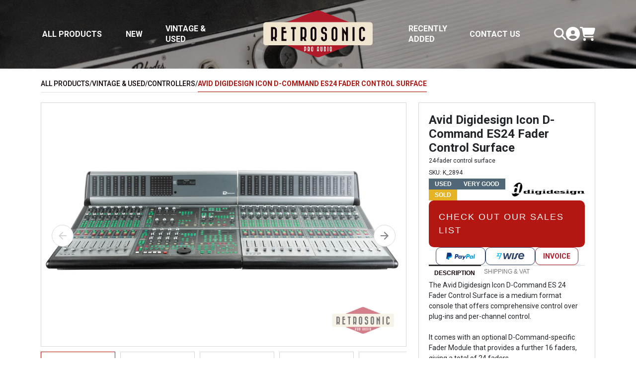

--- FILE ---
content_type: text/html; charset=UTF-8
request_url: https://www.retrosonic.shop/product/avid-digidesign-icon-d-command-es24-fader-control-surface
body_size: 8232
content:
<!DOCTYPE html>
<html lang="en" class="h-100">
<head>
    <meta http-equiv="Content-Type" content="text/html; charset=UTF-8"/>
    <title>Avid Digidesign Icon D-Command ES24 Fader Control Surface</title>

    <meta name="viewport" content="width=device-width, initial-scale=1.0">
    <meta name="description" content="The Avid Digidesign Icon D-Command ES 24 Fader Control Surface is a medium format console that offers comprehensive control over plug-ins and per-channel control.

It comes with an optional D-Command-specific Fader Module that provides a further 16 faders, giving a total of 24 faders.

This console is a great choice for those looking for a powerful and efficient control system for their Pro To">

    <meta name="keywords"
          content="retrosonic pro audio, retrosonic, audio equipment, vintage and used gear, boutique equipment, studio equipment">
    <meta name="author" content="Retrosonic Pro Audio">
    <meta name="publisher" content="Retrosonic Pro Audio">
    <meta name="audience" content="all">
    <meta name="robots" content="INDEX, FOLLOW">
    <meta name="identifier-url" content="https://www.retrosonicproaudio.com/">

    <link rel="canonical" href="https://www.retrosonic.shop/product/avid-digidesign-icon-d-command-es24-fader-control-surface"/>

    <meta HTTP-EQUIV="content-Language" CONTENT="en">
    <meta HTTP-EQUIV="Expires" CONTENT="0">

    <meta property="og:title" content="Avid Digidesign Icon D-Command ES24 Fader Control Surface"/>
    <meta property="og:type" content="website"/>
    <meta property="og:image" content="https://www.retrosonicproaudio.com/retrosonic-future/images/products/avid-digidesign-icon-d-command-es24-fader-control-surface-1.jpg"/>
    <meta property="og:url" content="https://www.retrosonic.shop/product/avid-digidesign-icon-d-command-es24-fader-control-surface"/>
    <meta property="og:description" content="The Avid Digidesign Icon D-Command ES 24 Fader Control Surface is a medium format console that offers comprehensive control over plug-ins and per-channel control.

It comes with an optional D-Command-specific Fader Module that provides a further 16 faders, giving a total of 24 faders.

This console is a great choice for those looking for a powerful and efficient control system for their Pro To"/>

    <link rel="icon" type="image/png" sizes="192x192" href="/android-chrome-192x192.png">
    <link rel="icon" type="image/png" sizes="32x32" href="/favicon-32x32.png">
    <link rel="icon" type="image/png" sizes="16x16" href="/favicon-16x16.png">

    <!-- fonts -->
    <link href='https://fonts.googleapis.com/css?family=Roboto:300,400,500,700&display=swap' rel='stylesheet'>

    <!-- TrustBox script -->
    <script type="text/javascript" src="//widget.trustpilot.com/bootstrap/v5/tp.widget.bootstrap.min.js" async></script>
    <!-- End TrustBox script -->

            <!-- Google Tag Manager -->
<script>
    (function (w, d, s, l, i) {
        w[l] = w[l] || [];
        w[l].push({
            'gtm.start':
                new Date().getTime(), event: 'gtm.js'
        });
        var f = d.getElementsByTagName(s)[0],
            j = d.createElement(s), dl = l != 'dataLayer' ? '&l=' + l : '';
        j.async = true;
        j.src =
            'https://www.googletagmanager.com/gtm.js?id=' + i + dl;
        f.parentNode.insertBefore(j, f);
    })(window, document, 'script', 'dataLayer', 'GTM-MX67Q5L');
</script>
<!-- End Google Tag Manager -->
    
    <!-- @TODO  make one proper scss and call that -->
    <link rel="stylesheet" href="https://www.retrosonicproaudio.com/retrosonic-future//css/app.css?id=53db7e9bcef00866fde0">

    <!-- page specific styles -->
        <link rel="stylesheet" href="https://www.retrosonicproaudio.com/retrosonic-future//css/shared-page-components/_products_slider.css?id=a13ea93de545e35001e0">

    <link rel="stylesheet" href="https://www.retrosonicproaudio.com/retrosonic-future//css/page-product-single/_sliders.css?id=2ccece89671d8042521f">
    <link rel="stylesheet" href="https://www.retrosonicproaudio.com/retrosonic-future//css/page-product-single/_data.css?id=e8bc20451458c6c06a6f">
</head>


<body>
    <nav id="main-menu">
    <div class="container d-none d-lg-block desktop">
        <div class="main-menu-wrapper">
            <div class="main-menu-inner-wrapper left">
                <div class="main-menu-item">
                    <a href="/products">
                        All Products
                    </a>
                </div>

                <div class="main-menu-item">
                    <a href="/products/new">
                        New
                    </a>
                </div>

                <div class="main-menu-item">
                    <a href="/products/vintage-and-used">
                        Vintage & Used
                    </a>
                </div>
            </div>

            <div class="main-menu-inner-wrapper center">
                <div class="main-menu-item">
                    <a href="/">
                        <img src="https://www.retrosonic.shop/retrosonic-future/images/Retrosonic-Pro-Audio-logo.svg" alt="Retrosonic Pro Audio"/>
                    </a>
                </div>
            </div>

            <div class="main-menu-inner-wrapper right">
                <div id="main-menu-item-recently-added-desktop" class="main-menu-item">
                    <a href="/products/recently-added">
                        Recently Added
                    </a>
                </div>

                <div id="main-menu-item-contact-us-desktop" class="main-menu-item">
                    <a href="/contact">
                        Contact us
                    </a>
                </div>

                <div class="main-menu-item main-menu-icons">
                    <div class="main-menu-item-sub main-menu-search">
                        <div class="search-box-container">
                            <input
                                aria-label="Search box"
                                id="search-box-input-desktop"
                                placeholder='Search'
                                class='js-search'
                                type="text"
                                name="search"
                            >
                            <div id="search-box-icon-wrapper-desktop" class="search-box-icon-wrapper">
                                <i id="search-box-icon-desktop" class="fa-solid fa-magnifying-glass"></i>
                            </div>
                        </div>
                    </div>
                                            <div id="main-menu-user-desktop" class="main-menu-item-sub main-menu-user" data-modal="user-modal">
                            <i class="fa-solid fa-circle-user"></i>
                        </div>
                    
                    <div id="main-menu-cart-desktop" class="main-menu-item-sub main-menu-cart">
                        <a href="/my-cart">
                            <i class="fa-solid fa-cart-shopping"></i>
                                                    </a>
                    </div>
                </div>
            </div>
        </div>
    </div>
    <div class="container d-lg-none mobile">
        <div class="main-menu-wrapper">
            <div class="main-menu-inner-wrapper left">
                <div id="main-menu-inner-wrapper-left-mobile" class="main-menu-item">
                    <div id="mobile-menu-toggle" class="main-menu-bars">
                        <img src="https://www.retrosonic.shop/retrosonic-future/images/icons/icon-bars.svg" alt="Retrosonic menu"/>
                    </div>
                </div>
                <div class="main-menu-item main-menu-search">
                    <div class="search-box-container mobile">
                        <input
                            aria-label="Search box"
                            id="search-box-input-mobile"
                            placeholder='Search'
                            class='js-search hidden mobile'
                            type="text"
                            name="search"
                            enterkeyhint="search"
                        >
                        <div id="search-box-icon-wrapper-mobile" class="search-box-icon-wrapper">
                            <i id="search-box-icon-mobile" class="fa-solid fa-magnifying-glass"></i>
                        </div>
                    </div>
                </div>
            </div>

            <div id="main-menu-inner-wrapper-center-mobile" class="main-menu-inner-wrapper center">
                <div class="main-menu-item">
                    <a href="/">
                        <img src="https://www.retrosonic.shop/retrosonic-future/images/Retrosonic-Pro-Audio-logo.svg" alt="Retrosonic Pro Audio"/>
                    </a>
                </div>
            </div>

            <div id="main-menu-inner-wrapper-right-mobile" class="main-menu-inner-wrapper right">
                <div class="main-menu-item">
                                            <div class="main-menu-user" data-modal="user-modal">
                            <i class="fa-solid fa-circle-user"></i>
                        </div>
                                    </div>
                <div class="main-menu-item">
                    <div class="main-menu-cart">
                        <a href="/my-cart">
                            <img src="https://www.retrosonic.shop/retrosonic-future/images/icons/icon-cart.svg" alt="Retrosonic cart"/>
                                                    </a>
                    </div>
                </div>
            </div>
        </div>

        <!-- Offcanvas Sidebar -->
        <div class="offcanvas offcanvas-start" id="mobile-menu">
            <div class="offcanvas-body">
                <div id="mobile-menu-close" class="item"><i class="fa fa-times"></i></div>
                <div><a class="item" href="/products">all products</a></div>
                <div><a class="item" href="/products/vintage-and-used">vintage & used</a></div>
                <div><a class="item" href="/products/new">new</a></div>
                <div><a class="item" href="/news">News</a></div>
                <div><a class="item" href="/studio">Studio</a></div>
                <div><a class="item" href="/about-us">About Us</a></div>
                <div><a class="item" href="/contact">Contact Us</a></div>
            </div>
        </div>
    </div>
</nav>
        <div id="page-sub-header" class="container-fluid"></div>
    <div class="container breadcrumb-container">
        <div class="breadcrumb">
            <div>
                <a href="/products">All Products</a>
            </div>
                            <div>/</div>
                <div>
                    <a href="/products/vintage-and-used">
                        Vintage &amp; Used
                    </a>
                </div>
                                        <div>/</div>
                <div>
                    <a href="/products/vintage-and-used/controllers">
                        Controllers                    </a>
                </div>
                                        <div>/</div>
                <div>Avid Digidesign Icon D-Command ES24 Fader Control Surface</div>
                    </div>
    </div>
    <div class="container">
        <div class="row">
            <div class="col-12 col-lg-8">
                <div class="single-product-main-slider">
    <div id="productMainSlider" class="swiper single-product-main-slider-wrapper">
        <div class="swiper-wrapper">
                            
                                    <div class="swiper-slide">
                        <picture>
    <source type="image/webp" srcset="/retrosonic-future/images/products/avid-digidesign-icon-d-command-es24-fader-control-surface-1.webp">
    <source srcset="/retrosonic-future/images/products/avid-digidesign-icon-d-command-es24-fader-control-surface-1.jpg">
    <img class="" src="/retrosonic-future/images/products/avid-digidesign-icon-d-command-es24-fader-control-surface-1.jpg" alt="Avid Digidesign Icon D-Command ES24 Fader Control Surface"/>
</picture>
                    </div>
                                            
                                    <div class="swiper-slide">
                        <picture>
    <source type="image/webp" srcset="/retrosonic-future/images/products/avid-digidesign-icon-d-command-es24-fader-control-surface-2.webp">
    <source srcset="/retrosonic-future/images/products/avid-digidesign-icon-d-command-es24-fader-control-surface-2.jpg">
    <img class="" src="/retrosonic-future/images/products/avid-digidesign-icon-d-command-es24-fader-control-surface-2.jpg" alt="Avid Digidesign Icon D-Command ES24 Fader Control Surface"/>
</picture>
                    </div>
                                            
                                    <div class="swiper-slide">
                        <picture>
    <source type="image/webp" srcset="/retrosonic-future/images/products/avid-digidesign-icon-d-command-es24-fader-control-surface-3.webp">
    <source srcset="/retrosonic-future/images/products/avid-digidesign-icon-d-command-es24-fader-control-surface-3.jpg">
    <img class="" src="/retrosonic-future/images/products/avid-digidesign-icon-d-command-es24-fader-control-surface-3.jpg" alt="Avid Digidesign Icon D-Command ES24 Fader Control Surface"/>
</picture>
                    </div>
                                            
                                    <div class="swiper-slide">
                        <picture>
    <source type="image/webp" srcset="/retrosonic-future/images/products/avid-digidesign-icon-d-command-es24-fader-control-surface-4.webp">
    <source srcset="/retrosonic-future/images/products/avid-digidesign-icon-d-command-es24-fader-control-surface-4.jpg">
    <img class="" src="/retrosonic-future/images/products/avid-digidesign-icon-d-command-es24-fader-control-surface-4.jpg" alt="Avid Digidesign Icon D-Command ES24 Fader Control Surface"/>
</picture>
                    </div>
                                            
                                    <div class="swiper-slide">
                        <picture>
    <source type="image/webp" srcset="/retrosonic-future/images/products/avid-digidesign-icon-d-command-es24-fader-control-surface-5.webp">
    <source srcset="/retrosonic-future/images/products/avid-digidesign-icon-d-command-es24-fader-control-surface-5.jpg">
    <img class="" src="/retrosonic-future/images/products/avid-digidesign-icon-d-command-es24-fader-control-surface-5.jpg" alt="Avid Digidesign Icon D-Command ES24 Fader Control Surface"/>
</picture>
                    </div>
                                            
                                    <div class="swiper-slide">
                        <picture>
    <source type="image/webp" srcset="/retrosonic-future/images/products/avid-digidesign-icon-d-command-es24-fader-control-surface-6.webp">
    <source srcset="/retrosonic-future/images/products/avid-digidesign-icon-d-command-es24-fader-control-surface-6.jpg">
    <img class="" src="/retrosonic-future/images/products/avid-digidesign-icon-d-command-es24-fader-control-surface-6.jpg" alt="Avid Digidesign Icon D-Command ES24 Fader Control Surface"/>
</picture>
                    </div>
                                            
                                    <div class="swiper-slide">
                        <picture>
    <source type="image/webp" srcset="/retrosonic-future/images/products/avid-digidesign-icon-d-command-es24-fader-control-surface-7.webp">
    <source srcset="/retrosonic-future/images/products/avid-digidesign-icon-d-command-es24-fader-control-surface-7.jpg">
    <img class="" src="/retrosonic-future/images/products/avid-digidesign-icon-d-command-es24-fader-control-surface-7.jpg" alt="Avid Digidesign Icon D-Command ES24 Fader Control Surface"/>
</picture>
                    </div>
                                            
                                    <div class="swiper-slide">
                        <picture>
    <source type="image/webp" srcset="/retrosonic-future/images/products/avid-digidesign-icon-d-command-es24-fader-control-surface-8.webp">
    <source srcset="/retrosonic-future/images/products/avid-digidesign-icon-d-command-es24-fader-control-surface-8.jpg">
    <img class="" src="/retrosonic-future/images/products/avid-digidesign-icon-d-command-es24-fader-control-surface-8.jpg" alt="Avid Digidesign Icon D-Command ES24 Fader Control Surface"/>
</picture>
                    </div>
                                            
                                    <div class="swiper-slide">
                        <picture>
    <source type="image/webp" srcset="/retrosonic-future/images/products/avid-digidesign-icon-d-command-es24-fader-control-surface-9.webp">
    <source srcset="/retrosonic-future/images/products/avid-digidesign-icon-d-command-es24-fader-control-surface-9.jpg">
    <img class="" src="/retrosonic-future/images/products/avid-digidesign-icon-d-command-es24-fader-control-surface-9.jpg" alt="Avid Digidesign Icon D-Command ES24 Fader Control Surface"/>
</picture>
                    </div>
                                            
                                    <div class="swiper-slide">
                        <picture>
    <source type="image/webp" srcset="/retrosonic-future/images/products/avid-digidesign-icon-d-command-es24-fader-control-surface-10.webp">
    <source srcset="/retrosonic-future/images/products/avid-digidesign-icon-d-command-es24-fader-control-surface-10.jpg">
    <img class="" src="/retrosonic-future/images/products/avid-digidesign-icon-d-command-es24-fader-control-surface-10.jpg" alt="Avid Digidesign Icon D-Command ES24 Fader Control Surface"/>
</picture>
                    </div>
                                            
                                    <div class="swiper-slide">
                        <picture>
    <source type="image/webp" srcset="/retrosonic-future/images/products/avid-digidesign-icon-d-command-es24-fader-control-surface-11.webp">
    <source srcset="/retrosonic-future/images/products/avid-digidesign-icon-d-command-es24-fader-control-surface-11.jpg">
    <img class="" src="/retrosonic-future/images/products/avid-digidesign-icon-d-command-es24-fader-control-surface-11.jpg" alt="Avid Digidesign Icon D-Command ES24 Fader Control Surface"/>
</picture>
                    </div>
                                            
                                    <div class="swiper-slide">
                        <picture>
    <source type="image/webp" srcset="/retrosonic-future/images/products/avid-digidesign-icon-d-command-es24-fader-control-surface-12.webp">
    <source srcset="/retrosonic-future/images/products/avid-digidesign-icon-d-command-es24-fader-control-surface-12.jpg">
    <img class="" src="/retrosonic-future/images/products/avid-digidesign-icon-d-command-es24-fader-control-surface-12.jpg" alt="Avid Digidesign Icon D-Command ES24 Fader Control Surface"/>
</picture>
                    </div>
                                            
                                    <div class="swiper-slide">
                        <picture>
    <source type="image/webp" srcset="/retrosonic-future/images/products/avid-digidesign-icon-d-command-es24-fader-control-surface-13.webp">
    <source srcset="/retrosonic-future/images/products/avid-digidesign-icon-d-command-es24-fader-control-surface-13.jpg">
    <img class="" src="/retrosonic-future/images/products/avid-digidesign-icon-d-command-es24-fader-control-surface-13.jpg" alt="Avid Digidesign Icon D-Command ES24 Fader Control Surface"/>
</picture>
                    </div>
                                            
                                    <div class="swiper-slide">
                        <picture>
    <source type="image/webp" srcset="/retrosonic-future/images/products/avid-digidesign-icon-d-command-es24-fader-control-surface-14.webp">
    <source srcset="/retrosonic-future/images/products/avid-digidesign-icon-d-command-es24-fader-control-surface-14.jpg">
    <img class="" src="/retrosonic-future/images/products/avid-digidesign-icon-d-command-es24-fader-control-surface-14.jpg" alt="Avid Digidesign Icon D-Command ES24 Fader Control Surface"/>
</picture>
                    </div>
                                            
                                    <div class="swiper-slide">
                        <picture>
    <source type="image/webp" srcset="/retrosonic-future/images/products/avid-digidesign-icon-d-command-es24-fader-control-surface-15.webp">
    <source srcset="/retrosonic-future/images/products/avid-digidesign-icon-d-command-es24-fader-control-surface-15.jpg">
    <img class="" src="/retrosonic-future/images/products/avid-digidesign-icon-d-command-es24-fader-control-surface-15.jpg" alt="Avid Digidesign Icon D-Command ES24 Fader Control Surface"/>
</picture>
                    </div>
                                            
                                    <div class="swiper-slide">
                        <picture>
    <source type="image/webp" srcset="/retrosonic-future/images/products/avid-digidesign-icon-d-command-es24-fader-control-surface-16.webp">
    <source srcset="/retrosonic-future/images/products/avid-digidesign-icon-d-command-es24-fader-control-surface-16.jpg">
    <img class="" src="/retrosonic-future/images/products/avid-digidesign-icon-d-command-es24-fader-control-surface-16.jpg" alt="Avid Digidesign Icon D-Command ES24 Fader Control Surface"/>
</picture>
                    </div>
                                            
                                    <div class="swiper-slide">
                        <picture>
    <source type="image/webp" srcset="/retrosonic-future/images/products/avid-digidesign-icon-d-command-es24-fader-control-surface-17.webp">
    <source srcset="/retrosonic-future/images/products/avid-digidesign-icon-d-command-es24-fader-control-surface-17.jpg">
    <img class="" src="/retrosonic-future/images/products/avid-digidesign-icon-d-command-es24-fader-control-surface-17.jpg" alt="Avid Digidesign Icon D-Command ES24 Fader Control Surface"/>
</picture>
                    </div>
                                            
                                    <div class="swiper-slide">
                        <picture>
    <source type="image/webp" srcset="/retrosonic-future/images/products/avid-digidesign-icon-d-command-es24-fader-control-surface-18.webp">
    <source srcset="/retrosonic-future/images/products/avid-digidesign-icon-d-command-es24-fader-control-surface-18.jpg">
    <img class="" src="/retrosonic-future/images/products/avid-digidesign-icon-d-command-es24-fader-control-surface-18.jpg" alt="Avid Digidesign Icon D-Command ES24 Fader Control Surface"/>
</picture>
                    </div>
                                            
                                    <div class="swiper-slide">
                        <picture>
    <source type="image/webp" srcset="/retrosonic-future/images/products/avid-digidesign-icon-d-command-es24-fader-control-surface-19.webp">
    <source srcset="/retrosonic-future/images/products/avid-digidesign-icon-d-command-es24-fader-control-surface-19.jpg">
    <img class="" src="/retrosonic-future/images/products/avid-digidesign-icon-d-command-es24-fader-control-surface-19.jpg" alt="Avid Digidesign Icon D-Command ES24 Fader Control Surface"/>
</picture>
                    </div>
                                            
                                    <div class="swiper-slide">
                        <picture>
    <source type="image/webp" srcset="/retrosonic-future/images/products/avid-digidesign-icon-d-command-es24-fader-control-surface-20.webp">
    <source srcset="/retrosonic-future/images/products/avid-digidesign-icon-d-command-es24-fader-control-surface-20.jpg">
    <img class="" src="/retrosonic-future/images/products/avid-digidesign-icon-d-command-es24-fader-control-surface-20.jpg" alt="Avid Digidesign Icon D-Command ES24 Fader Control Surface"/>
</picture>
                    </div>
                                            
                                    <div class="swiper-slide">
                        <picture>
    <source type="image/webp" srcset="/retrosonic-future/images/products/avid-digidesign-icon-d-command-es24-fader-control-surface-21.webp">
    <source srcset="/retrosonic-future/images/products/avid-digidesign-icon-d-command-es24-fader-control-surface-21.jpg">
    <img class="" src="/retrosonic-future/images/products/avid-digidesign-icon-d-command-es24-fader-control-surface-21.jpg" alt="Avid Digidesign Icon D-Command ES24 Fader Control Surface"/>
</picture>
                    </div>
                                            
                                    <div class="swiper-slide">
                        <picture>
    <source type="image/webp" srcset="/retrosonic-future/images/products/avid-digidesign-icon-d-command-es24-fader-control-surface-22.webp">
    <source srcset="/retrosonic-future/images/products/avid-digidesign-icon-d-command-es24-fader-control-surface-22.jpg">
    <img class="" src="/retrosonic-future/images/products/avid-digidesign-icon-d-command-es24-fader-control-surface-22.jpg" alt="Avid Digidesign Icon D-Command ES24 Fader Control Surface"/>
</picture>
                    </div>
                                            
                                    <div class="swiper-slide">
                        <picture>
    <source type="image/webp" srcset="/retrosonic-future/images/products/avid-digidesign-icon-d-command-es24-fader-control-surface-23.webp">
    <source srcset="/retrosonic-future/images/products/avid-digidesign-icon-d-command-es24-fader-control-surface-23.jpg">
    <img class="" src="/retrosonic-future/images/products/avid-digidesign-icon-d-command-es24-fader-control-surface-23.jpg" alt="Avid Digidesign Icon D-Command ES24 Fader Control Surface"/>
</picture>
                    </div>
                                            
                                    <div class="swiper-slide">
                        <picture>
    <source type="image/webp" srcset="/retrosonic-future/images/products/avid-digidesign-icon-d-command-es24-fader-control-surface-24.webp">
    <source srcset="/retrosonic-future/images/products/avid-digidesign-icon-d-command-es24-fader-control-surface-24.jpg">
    <img class="" src="/retrosonic-future/images/products/avid-digidesign-icon-d-command-es24-fader-control-surface-24.jpg" alt="Avid Digidesign Icon D-Command ES24 Fader Control Surface"/>
</picture>
                    </div>
                                            
                                    <div class="swiper-slide">
                        <picture>
    <source type="image/webp" srcset="/retrosonic-future/images/products/avid-digidesign-icon-d-command-es24-fader-control-surface-25.webp">
    <source srcset="/retrosonic-future/images/products/avid-digidesign-icon-d-command-es24-fader-control-surface-25.jpg">
    <img class="" src="/retrosonic-future/images/products/avid-digidesign-icon-d-command-es24-fader-control-surface-25.jpg" alt="Avid Digidesign Icon D-Command ES24 Fader Control Surface"/>
</picture>
                    </div>
                                            
                                    <div class="swiper-slide">
                        <picture>
    <source type="image/webp" srcset="/retrosonic-future/images/products/avid-digidesign-icon-d-command-es24-fader-control-surface-26.webp">
    <source srcset="/retrosonic-future/images/products/avid-digidesign-icon-d-command-es24-fader-control-surface-26.jpg">
    <img class="" src="/retrosonic-future/images/products/avid-digidesign-icon-d-command-es24-fader-control-surface-26.jpg" alt="Avid Digidesign Icon D-Command ES24 Fader Control Surface"/>
</picture>
                    </div>
                                            
                                    <div class="swiper-slide">
                        <picture>
    <source type="image/webp" srcset="/retrosonic-future/images/products/avid-digidesign-icon-d-command-es24-fader-control-surface-27.webp">
    <source srcset="/retrosonic-future/images/products/avid-digidesign-icon-d-command-es24-fader-control-surface-27.jpg">
    <img class="" src="/retrosonic-future/images/products/avid-digidesign-icon-d-command-es24-fader-control-surface-27.jpg" alt="Avid Digidesign Icon D-Command ES24 Fader Control Surface"/>
</picture>
                    </div>
                                            
                                            </div>
    </div>
    <div id="productMainSliderPagination" class="swiper-pagination"></div>
    <div class="swiper-button-prev"></div>
    <div class="swiper-button-next"></div>
</div>
<div class="single-product-thumbs-slider">
    <div id="productThumbsSlider" class="swiper single-product-thumbs-slider-wrapper">
        <div class="swiper-wrapper">
                            
                                    <div class="swiper-slide">
                        <picture>
    <source type="image/webp" srcset="/retrosonic-future/images/products/avid-digidesign-icon-d-command-es24-fader-control-surface-1.webp">
    <source srcset="/retrosonic-future/images/products/avid-digidesign-icon-d-command-es24-fader-control-surface-1.jpg">
    <img class="" src="/retrosonic-future/images/products/avid-digidesign-icon-d-command-es24-fader-control-surface-1.jpg" alt="Avid Digidesign Icon D-Command ES24 Fader Control Surface"/>
</picture>
                    </div>
                                            
                                    <div class="swiper-slide">
                        <picture>
    <source type="image/webp" srcset="/retrosonic-future/images/products/avid-digidesign-icon-d-command-es24-fader-control-surface-2.webp">
    <source srcset="/retrosonic-future/images/products/avid-digidesign-icon-d-command-es24-fader-control-surface-2.jpg">
    <img class="" src="/retrosonic-future/images/products/avid-digidesign-icon-d-command-es24-fader-control-surface-2.jpg" alt="Avid Digidesign Icon D-Command ES24 Fader Control Surface"/>
</picture>
                    </div>
                                            
                                    <div class="swiper-slide">
                        <picture>
    <source type="image/webp" srcset="/retrosonic-future/images/products/avid-digidesign-icon-d-command-es24-fader-control-surface-3.webp">
    <source srcset="/retrosonic-future/images/products/avid-digidesign-icon-d-command-es24-fader-control-surface-3.jpg">
    <img class="" src="/retrosonic-future/images/products/avid-digidesign-icon-d-command-es24-fader-control-surface-3.jpg" alt="Avid Digidesign Icon D-Command ES24 Fader Control Surface"/>
</picture>
                    </div>
                                            
                                    <div class="swiper-slide">
                        <picture>
    <source type="image/webp" srcset="/retrosonic-future/images/products/avid-digidesign-icon-d-command-es24-fader-control-surface-4.webp">
    <source srcset="/retrosonic-future/images/products/avid-digidesign-icon-d-command-es24-fader-control-surface-4.jpg">
    <img class="" src="/retrosonic-future/images/products/avid-digidesign-icon-d-command-es24-fader-control-surface-4.jpg" alt="Avid Digidesign Icon D-Command ES24 Fader Control Surface"/>
</picture>
                    </div>
                                            
                                    <div class="swiper-slide">
                        <picture>
    <source type="image/webp" srcset="/retrosonic-future/images/products/avid-digidesign-icon-d-command-es24-fader-control-surface-5.webp">
    <source srcset="/retrosonic-future/images/products/avid-digidesign-icon-d-command-es24-fader-control-surface-5.jpg">
    <img class="" src="/retrosonic-future/images/products/avid-digidesign-icon-d-command-es24-fader-control-surface-5.jpg" alt="Avid Digidesign Icon D-Command ES24 Fader Control Surface"/>
</picture>
                    </div>
                                            
                                    <div class="swiper-slide">
                        <picture>
    <source type="image/webp" srcset="/retrosonic-future/images/products/avid-digidesign-icon-d-command-es24-fader-control-surface-6.webp">
    <source srcset="/retrosonic-future/images/products/avid-digidesign-icon-d-command-es24-fader-control-surface-6.jpg">
    <img class="" src="/retrosonic-future/images/products/avid-digidesign-icon-d-command-es24-fader-control-surface-6.jpg" alt="Avid Digidesign Icon D-Command ES24 Fader Control Surface"/>
</picture>
                    </div>
                                            
                                    <div class="swiper-slide">
                        <picture>
    <source type="image/webp" srcset="/retrosonic-future/images/products/avid-digidesign-icon-d-command-es24-fader-control-surface-7.webp">
    <source srcset="/retrosonic-future/images/products/avid-digidesign-icon-d-command-es24-fader-control-surface-7.jpg">
    <img class="" src="/retrosonic-future/images/products/avid-digidesign-icon-d-command-es24-fader-control-surface-7.jpg" alt="Avid Digidesign Icon D-Command ES24 Fader Control Surface"/>
</picture>
                    </div>
                                            
                                    <div class="swiper-slide">
                        <picture>
    <source type="image/webp" srcset="/retrosonic-future/images/products/avid-digidesign-icon-d-command-es24-fader-control-surface-8.webp">
    <source srcset="/retrosonic-future/images/products/avid-digidesign-icon-d-command-es24-fader-control-surface-8.jpg">
    <img class="" src="/retrosonic-future/images/products/avid-digidesign-icon-d-command-es24-fader-control-surface-8.jpg" alt="Avid Digidesign Icon D-Command ES24 Fader Control Surface"/>
</picture>
                    </div>
                                            
                                    <div class="swiper-slide">
                        <picture>
    <source type="image/webp" srcset="/retrosonic-future/images/products/avid-digidesign-icon-d-command-es24-fader-control-surface-9.webp">
    <source srcset="/retrosonic-future/images/products/avid-digidesign-icon-d-command-es24-fader-control-surface-9.jpg">
    <img class="" src="/retrosonic-future/images/products/avid-digidesign-icon-d-command-es24-fader-control-surface-9.jpg" alt="Avid Digidesign Icon D-Command ES24 Fader Control Surface"/>
</picture>
                    </div>
                                            
                                    <div class="swiper-slide">
                        <picture>
    <source type="image/webp" srcset="/retrosonic-future/images/products/avid-digidesign-icon-d-command-es24-fader-control-surface-10.webp">
    <source srcset="/retrosonic-future/images/products/avid-digidesign-icon-d-command-es24-fader-control-surface-10.jpg">
    <img class="" src="/retrosonic-future/images/products/avid-digidesign-icon-d-command-es24-fader-control-surface-10.jpg" alt="Avid Digidesign Icon D-Command ES24 Fader Control Surface"/>
</picture>
                    </div>
                                            
                                    <div class="swiper-slide">
                        <picture>
    <source type="image/webp" srcset="/retrosonic-future/images/products/avid-digidesign-icon-d-command-es24-fader-control-surface-11.webp">
    <source srcset="/retrosonic-future/images/products/avid-digidesign-icon-d-command-es24-fader-control-surface-11.jpg">
    <img class="" src="/retrosonic-future/images/products/avid-digidesign-icon-d-command-es24-fader-control-surface-11.jpg" alt="Avid Digidesign Icon D-Command ES24 Fader Control Surface"/>
</picture>
                    </div>
                                            
                                    <div class="swiper-slide">
                        <picture>
    <source type="image/webp" srcset="/retrosonic-future/images/products/avid-digidesign-icon-d-command-es24-fader-control-surface-12.webp">
    <source srcset="/retrosonic-future/images/products/avid-digidesign-icon-d-command-es24-fader-control-surface-12.jpg">
    <img class="" src="/retrosonic-future/images/products/avid-digidesign-icon-d-command-es24-fader-control-surface-12.jpg" alt="Avid Digidesign Icon D-Command ES24 Fader Control Surface"/>
</picture>
                    </div>
                                            
                                    <div class="swiper-slide">
                        <picture>
    <source type="image/webp" srcset="/retrosonic-future/images/products/avid-digidesign-icon-d-command-es24-fader-control-surface-13.webp">
    <source srcset="/retrosonic-future/images/products/avid-digidesign-icon-d-command-es24-fader-control-surface-13.jpg">
    <img class="" src="/retrosonic-future/images/products/avid-digidesign-icon-d-command-es24-fader-control-surface-13.jpg" alt="Avid Digidesign Icon D-Command ES24 Fader Control Surface"/>
</picture>
                    </div>
                                            
                                    <div class="swiper-slide">
                        <picture>
    <source type="image/webp" srcset="/retrosonic-future/images/products/avid-digidesign-icon-d-command-es24-fader-control-surface-14.webp">
    <source srcset="/retrosonic-future/images/products/avid-digidesign-icon-d-command-es24-fader-control-surface-14.jpg">
    <img class="" src="/retrosonic-future/images/products/avid-digidesign-icon-d-command-es24-fader-control-surface-14.jpg" alt="Avid Digidesign Icon D-Command ES24 Fader Control Surface"/>
</picture>
                    </div>
                                            
                                    <div class="swiper-slide">
                        <picture>
    <source type="image/webp" srcset="/retrosonic-future/images/products/avid-digidesign-icon-d-command-es24-fader-control-surface-15.webp">
    <source srcset="/retrosonic-future/images/products/avid-digidesign-icon-d-command-es24-fader-control-surface-15.jpg">
    <img class="" src="/retrosonic-future/images/products/avid-digidesign-icon-d-command-es24-fader-control-surface-15.jpg" alt="Avid Digidesign Icon D-Command ES24 Fader Control Surface"/>
</picture>
                    </div>
                                            
                                    <div class="swiper-slide">
                        <picture>
    <source type="image/webp" srcset="/retrosonic-future/images/products/avid-digidesign-icon-d-command-es24-fader-control-surface-16.webp">
    <source srcset="/retrosonic-future/images/products/avid-digidesign-icon-d-command-es24-fader-control-surface-16.jpg">
    <img class="" src="/retrosonic-future/images/products/avid-digidesign-icon-d-command-es24-fader-control-surface-16.jpg" alt="Avid Digidesign Icon D-Command ES24 Fader Control Surface"/>
</picture>
                    </div>
                                            
                                    <div class="swiper-slide">
                        <picture>
    <source type="image/webp" srcset="/retrosonic-future/images/products/avid-digidesign-icon-d-command-es24-fader-control-surface-17.webp">
    <source srcset="/retrosonic-future/images/products/avid-digidesign-icon-d-command-es24-fader-control-surface-17.jpg">
    <img class="" src="/retrosonic-future/images/products/avid-digidesign-icon-d-command-es24-fader-control-surface-17.jpg" alt="Avid Digidesign Icon D-Command ES24 Fader Control Surface"/>
</picture>
                    </div>
                                            
                                    <div class="swiper-slide">
                        <picture>
    <source type="image/webp" srcset="/retrosonic-future/images/products/avid-digidesign-icon-d-command-es24-fader-control-surface-18.webp">
    <source srcset="/retrosonic-future/images/products/avid-digidesign-icon-d-command-es24-fader-control-surface-18.jpg">
    <img class="" src="/retrosonic-future/images/products/avid-digidesign-icon-d-command-es24-fader-control-surface-18.jpg" alt="Avid Digidesign Icon D-Command ES24 Fader Control Surface"/>
</picture>
                    </div>
                                            
                                    <div class="swiper-slide">
                        <picture>
    <source type="image/webp" srcset="/retrosonic-future/images/products/avid-digidesign-icon-d-command-es24-fader-control-surface-19.webp">
    <source srcset="/retrosonic-future/images/products/avid-digidesign-icon-d-command-es24-fader-control-surface-19.jpg">
    <img class="" src="/retrosonic-future/images/products/avid-digidesign-icon-d-command-es24-fader-control-surface-19.jpg" alt="Avid Digidesign Icon D-Command ES24 Fader Control Surface"/>
</picture>
                    </div>
                                            
                                    <div class="swiper-slide">
                        <picture>
    <source type="image/webp" srcset="/retrosonic-future/images/products/avid-digidesign-icon-d-command-es24-fader-control-surface-20.webp">
    <source srcset="/retrosonic-future/images/products/avid-digidesign-icon-d-command-es24-fader-control-surface-20.jpg">
    <img class="" src="/retrosonic-future/images/products/avid-digidesign-icon-d-command-es24-fader-control-surface-20.jpg" alt="Avid Digidesign Icon D-Command ES24 Fader Control Surface"/>
</picture>
                    </div>
                                            
                                    <div class="swiper-slide">
                        <picture>
    <source type="image/webp" srcset="/retrosonic-future/images/products/avid-digidesign-icon-d-command-es24-fader-control-surface-21.webp">
    <source srcset="/retrosonic-future/images/products/avid-digidesign-icon-d-command-es24-fader-control-surface-21.jpg">
    <img class="" src="/retrosonic-future/images/products/avid-digidesign-icon-d-command-es24-fader-control-surface-21.jpg" alt="Avid Digidesign Icon D-Command ES24 Fader Control Surface"/>
</picture>
                    </div>
                                            
                                    <div class="swiper-slide">
                        <picture>
    <source type="image/webp" srcset="/retrosonic-future/images/products/avid-digidesign-icon-d-command-es24-fader-control-surface-22.webp">
    <source srcset="/retrosonic-future/images/products/avid-digidesign-icon-d-command-es24-fader-control-surface-22.jpg">
    <img class="" src="/retrosonic-future/images/products/avid-digidesign-icon-d-command-es24-fader-control-surface-22.jpg" alt="Avid Digidesign Icon D-Command ES24 Fader Control Surface"/>
</picture>
                    </div>
                                            
                                    <div class="swiper-slide">
                        <picture>
    <source type="image/webp" srcset="/retrosonic-future/images/products/avid-digidesign-icon-d-command-es24-fader-control-surface-23.webp">
    <source srcset="/retrosonic-future/images/products/avid-digidesign-icon-d-command-es24-fader-control-surface-23.jpg">
    <img class="" src="/retrosonic-future/images/products/avid-digidesign-icon-d-command-es24-fader-control-surface-23.jpg" alt="Avid Digidesign Icon D-Command ES24 Fader Control Surface"/>
</picture>
                    </div>
                                            
                                    <div class="swiper-slide">
                        <picture>
    <source type="image/webp" srcset="/retrosonic-future/images/products/avid-digidesign-icon-d-command-es24-fader-control-surface-24.webp">
    <source srcset="/retrosonic-future/images/products/avid-digidesign-icon-d-command-es24-fader-control-surface-24.jpg">
    <img class="" src="/retrosonic-future/images/products/avid-digidesign-icon-d-command-es24-fader-control-surface-24.jpg" alt="Avid Digidesign Icon D-Command ES24 Fader Control Surface"/>
</picture>
                    </div>
                                            
                                    <div class="swiper-slide">
                        <picture>
    <source type="image/webp" srcset="/retrosonic-future/images/products/avid-digidesign-icon-d-command-es24-fader-control-surface-25.webp">
    <source srcset="/retrosonic-future/images/products/avid-digidesign-icon-d-command-es24-fader-control-surface-25.jpg">
    <img class="" src="/retrosonic-future/images/products/avid-digidesign-icon-d-command-es24-fader-control-surface-25.jpg" alt="Avid Digidesign Icon D-Command ES24 Fader Control Surface"/>
</picture>
                    </div>
                                            
                                    <div class="swiper-slide">
                        <picture>
    <source type="image/webp" srcset="/retrosonic-future/images/products/avid-digidesign-icon-d-command-es24-fader-control-surface-26.webp">
    <source srcset="/retrosonic-future/images/products/avid-digidesign-icon-d-command-es24-fader-control-surface-26.jpg">
    <img class="" src="/retrosonic-future/images/products/avid-digidesign-icon-d-command-es24-fader-control-surface-26.jpg" alt="Avid Digidesign Icon D-Command ES24 Fader Control Surface"/>
</picture>
                    </div>
                                            
                                    <div class="swiper-slide">
                        <picture>
    <source type="image/webp" srcset="/retrosonic-future/images/products/avid-digidesign-icon-d-command-es24-fader-control-surface-27.webp">
    <source srcset="/retrosonic-future/images/products/avid-digidesign-icon-d-command-es24-fader-control-surface-27.jpg">
    <img class="" src="/retrosonic-future/images/products/avid-digidesign-icon-d-command-es24-fader-control-surface-27.jpg" alt="Avid Digidesign Icon D-Command ES24 Fader Control Surface"/>
</picture>
                    </div>
                                            
                                            </div>
    </div>
</div>


            </div>

            <div class="col-12 col-lg-4">
                <div class="single-product-data-wrapper">
                    <div class="single-product-data-general">
    <div class="title">
        <h1>
            Avid Digidesign Icon D-Command ES24 Fader Control Surface
        </h1>
    </div>

    <div class="description">
        24-fader control surface
    </div>

    <div class="reference">
        SKU: K_2894
    </div>
</div>

                    <div class="single-product-condition">
    <div class="single-product-condition-inner-wrapper first">
                    <span class="product-badge fw-bold used">
                used
            </span>
        
        <span class="product-badge fw-bold used">
            Very good
        </span>

        <span class="product-badge fw-bold stock-yellow">
            Sold
        </span>

            </div>

            <div class="single-product-condition-inner-wrapper last">
            <div class="single-product-data-brand">
                <a href="https://www.retrosonicproaudio.com/brand/digidesign">
                                            <img
                                src="https://www.retrosonicproaudio.com/retrosonic-future//images/brands/digidesign/logo-digidesign.png"
                                alt="Digidesign"
                        />
                                    </a>
            </div>
        </div>
    </div>

            <div class="contact-form-container">
    <div class="button contact-form-button">
        <a class="text-white text-decoration-none" href="https://www.retrosonicproaudio.com/sales-list">
            CHECK OUT OUR SALES LIST
        </a>
    </div>
</div>
    
                    <div class="single-product-data-payment-options">
    <img src="https://www.retrosonicproaudio.com/retrosonic-future//images/payment-options/payment-logo-paypal.svg" alt="Paypal"/>
    <img src="https://www.retrosonicproaudio.com/retrosonic-future//images/payment-options/payment-logo-wise.svg" alt="Wise"/>
    <div class="invoice">
        Invoice
    </div>
</div>

                    <div class="single-product-data-tabs">
    <div class="tab-button-wrapper">
        <div class="tab-button active" data-id="description-tab">Description</div>
                <div class="tab-button " data-id="shipping-tab">Shipping & VAT</div>
    </div>
    <div class="tab-content-wrapper">
        <p class="tab-content active" id="description-tab">
            The Avid Digidesign Icon D-Command ES 24 Fader Control Surface is a medium format console that offers comprehensive control over plug-ins and per-channel control.<br />
<br />
It comes with an optional D-Command-specific Fader Module that provides a further 16 faders, giving a total of 24 faders.<br />
<br />
This console is a great choice for those looking for a powerful and efficient control system for their Pro Tools and other audio applications. It is user-friendly and provides a very intuitive way of controlling your audio parameters. The Avid Digidesign Icon D Command ES 24 Fader is a great choice for anyone looking for an all-in-one control solution.<br />
<br />
Package is including product D-Command ES Main Rev F 9900-58789-00 and D-Command ES Fader Rev D 9900-58790-00. <br />
<br />
Excellent working condition, great visual condition. Original packing crates are included. XMON remote is not included.<br />
<br />
PSU works on 100-240V. EU power cord included.
        </p>

        
        <p class="tab-content " id="shipping-tab">
            US and EU parcels ship via UPS, ETA 1-7 working days from pickup day zero. That also applies to most
            locations worldwide.
            <br/><br/>
            All shipments are fully insured.
            <br/><br/>
            Bigger shipments requiring pallets or custom made crates ship to US, CA, JP, CN, AU and other outside of EU
            locations via DHL Air Freight, ETA is normally approx. 7-14 working days from pickup day zero.
            <br/><br/>
            Big shipments inside EU ship via different freight companies, recently mostly via ACE Logistics. Freight
            forwarders can use different courier companies for deliveries to final destinations.
            <br/><br/>
            Palletising and crating time can vary depending on the size of the shipment and packaging queue. We pack all
            our shipments with great care.
            <br/><br/>
            You are most welcome to pick your order up yourself from our Retrosonic Pro Audio showroom, studio and
            warehouse in Tallinn, Estonia.
            <br/><br/>
            We ship worldwide – contact us for a personal shipping quote or any other questions.
            <br/><br/>
            VAT (Value Added Tax) can be deducted if you have a company with a valid EU VAT number or if you're based
            outside of the EU. Non-EU buyers pay all and any import tax and duty as regulated by their local customs.
        </p>
    </div>
</div>

                    <hr class="separator"/>

                    <div class="single-product-data-reviews">
    <!-- TrustBox widget - Micro Review Count -->
    <div style="margin-left: -7px;"
         class="trustpilot-widget"
         data-locale="en-US"
         data-template-id="5419b6a8b0d04a076446a9ad"
         data-businessunit-id="5dfcb433aadfd40001f31aab"
         data-style-height="24px"
         data-style-width="250px"
         data-theme="light"
    >
        <a href="https://www.trustpilot.com/review/www.retrosonicproaudio.com"
           target="_blank"
           rel="noopener"
        >
            Trustpilot
        </a>
    </div>
    <!-- End TrustBox widget -->

    <div class="reverb">
        <a href="https://reverb.com/shop/retrosonicproaudio/feedback" target="_blank">
            See our <strong>100% positive</strong> reviews on
            <img src="https://www.retrosonicproaudio.com/retrosonic-future//images/Reverb-logo-dark.svg" alt="Reverb"/>
        </a>
    </div>
</div>
                </div>
            </div>
        </div>
    </div>
    <div id="likeable-products" class="container products-slider">
        <div class="row">
            <div class="col-12">
                <div class="main-title text-center fw-bold text-uppercase">
                    You might also like
                </div>
            </div>
        </div>
        <div class="row">
            <div class="col-12">
                <div class="products-swiper-slider">
                    <div id="swiper-likeable-products" class="swiper products-swiper-slider-wrapper" data-id="likeable-products" data-arrows="hide">
                        <div class="swiper-wrapper">
                                                            <a class="swiper-slide product-slide product-card-link" href="/product/sibelius-ultimate-team-subscription-new">
    <div class="product-card-row">
        <div class="product-slide-image">
            <span class="product-slide-badge fw-bold new">
                new
            </span>
                        <picture>
    <source type="image/webp" srcset="/retrosonic-future/images/products/default-m.webp">
    <source srcset="/retrosonic-future/images/products/default-m.jpg">
    <img class="" src="/retrosonic-future/images/products/default-m.jpg" alt="Sibelius Ultimate TEAM Subscription NEW"/>
</picture>
        </div>
        <div class="product-slide-title fw-bold text-start">
            Sibelius Ultimate TEAM Subscription NEW
        </div>
    </div>
    <div class="product-card-row">
        <div class="product-slide-price fw-bold text-start">
                            € 170.00
                <span>ex VAT</span>
                    </div>
    </div>
</a>
                                                            <a class="swiper-slide product-slide product-card-link" href="/product/genelec-monitor-sam-8331a-raw">
    <div class="product-card-row">
        <div class="product-slide-image">
            <span class="product-slide-badge fw-bold new">
                new
            </span>
                        <picture>
    <source type="image/webp" srcset="/retrosonic-future/images/products/genelec-monitor-sam-8331a-raw-m.webp">
    <source srcset="/retrosonic-future/images/products/genelec-monitor-sam-8331a-raw-m.jpg">
    <img class="" src="/retrosonic-future/images/products/genelec-monitor-sam-8331a-raw-m.jpg" alt="Genelec Monitor SAM 8331A RAW"/>
</picture>
        </div>
        <div class="product-slide-title fw-bold text-start">
            Genelec Monitor SAM 8331A RAW
        </div>
    </div>
    <div class="product-card-row">
        <div class="product-slide-price fw-bold text-start">
                            € 1730.00
                <span>ex VAT</span>
                    </div>
    </div>
</a>
                                                            <a class="swiper-slide product-slide product-card-link" href="/product/merging-pyramix-pro-pack">
    <div class="product-card-row">
        <div class="product-slide-image">
            <span class="product-slide-badge fw-bold new">
                new
            </span>
                        <picture>
    <source type="image/webp" srcset="/retrosonic-future/images/products/merging-pyramix-pro-pack-m.webp">
    <source srcset="/retrosonic-future/images/products/merging-pyramix-pro-pack-m.jpg">
    <img class="" src="/retrosonic-future/images/products/merging-pyramix-pro-pack-m.jpg" alt="Merging Pyramix PRO Pack"/>
</picture>
        </div>
        <div class="product-slide-title fw-bold text-start">
            Merging Pyramix PRO Pack
        </div>
    </div>
    <div class="product-card-row">
        <div class="product-slide-price fw-bold text-start">
                            € 563.71
                <span>ex VAT</span>
                    </div>
    </div>
</a>
                                                            <a class="swiper-slide product-slide product-card-link" href="/product/api-audio-2448-mixing-console-with-automation">
    <div class="product-card-row">
        <div class="product-slide-image">
            <span class="product-slide-badge fw-bold used">
                used
            </span>
                        <picture>
    <source type="image/webp" srcset="/retrosonic-future/images/products/api-audio-2448-mixing-console-with-automation-m.webp">
    <source srcset="/retrosonic-future/images/products/api-audio-2448-mixing-console-with-automation-m.jpg">
    <img class="" src="/retrosonic-future/images/products/api-audio-2448-mixing-console-with-automation-m.jpg" alt="API Audio 2448 Mixing Console with Automation"/>
</picture>
        </div>
        <div class="product-slide-title fw-bold text-start">
            API Audio 2448 Mixing Console with Automation
        </div>
    </div>
    <div class="product-card-row">
        <div class="product-slide-price fw-bold text-start">
                            € 66500.00
                <span>ex VAT</span>
                    </div>
    </div>
</a>
                                                            <a class="swiper-slide product-slide product-card-link" href="/product/sommer-mic-cable-stage-22-highflex-xlr-f-jack-neutrik-1m-black">
    <div class="product-card-row">
        <div class="product-slide-image">
            <span class="product-slide-badge fw-bold b-stock">
                B-stock
            </span>
                        <picture>
    <source type="image/webp" srcset="/retrosonic-future/images/products/sommer-mic-cable-stage-22-highflex-xlr-f-jack-neutrik-1m-black-m.webp">
    <source srcset="/retrosonic-future/images/products/sommer-mic-cable-stage-22-highflex-xlr-f-jack-neutrik-1m-black-m.jpg">
    <img class="" src="/retrosonic-future/images/products/sommer-mic-cable-stage-22-highflex-xlr-f-jack-neutrik-1m-black-m.jpg" alt="Sommer Mic Cable Stage 22 Highflex, XLR-F / Jack, NEUTRIK 1m black"/>
</picture>
        </div>
        <div class="product-slide-title fw-bold text-start">
            Sommer Mic Cable Stage 22 Highflex, XLR-F / J...
        </div>
    </div>
    <div class="product-card-row">
        <div class="product-slide-price fw-bold text-start">
                            € 10.00
                <span>ex VAT</span>
                    </div>
    </div>
</a>
                                                    </div>
                    </div>

                    <div class="swiper-pagination swiper-pagination-likeable-products"></div>
                    <div class="swiper-button-next swiper-button-next-likeable-products"></div>
                    <div class="swiper-button-prev swiper-button-prev-likeable-products"></div>
                </div>
            </div>
        </div>
            </div>
    <footer>
            <div class="svg-border-rounded text-beige">
            <svg xmlns="http://www.w3.org/2000/svg" viewBox="0 0 144.54 17.34" preserveAspectRatio="none"
                 fill="currentColor">
                <path d="M144.54,17.34H0V0H144.54ZM0,0S32.36,17.34,72.27,17.34,144.54,0,144.54,0"></path>
            </svg>
        </div>
        <div class="container-fluid">
        <div class="row row-newsletter">
            <div class="col-12">
                <div class="container">
                    <div class="row">
                        <div class="col-12 col-md-8 align-self-center newsletter-content">
                            Sign up to our newsletter and be the first to know about exclusive news and offers
                        </div>
                        <div class="col-12 col-md-4">
                            <div class="newsletter-signup input-group">
                                <input id="newsletterInput"
                                       name="newsletterEmail"
                                       type="text"
                                       value=""
                                       class="form-control"
                                       placeholder="Email address"
                                       aria-label="Email address"
                                       aria-describedby="newsletterSignupBtn"
                                >
                                <button id="newsletterSignupBtn" type="button" class="btn btn-beige">Sign up</button>
                            </div>
                        </div>
                    </div>
                </div>
            </div>
        </div>
        <div class="row row-information">
            <div class="col-12">
                <div class="container">
                    <div class="row">
                        <div class="col-12 col-md-2">
                            <ul class="list-unstyled">
                                <li class="list-heading">
                                    Sitemap
                                </li>
                                <li>
                                    <a href="/home">Home</a><br/>
                                </li>
                                <li>
                                    <a href="/products">All Products</a>
                                </li>
                                <li>
                                    <ul class="list-unstyled">
                                        <li>
                                            <a href="/products/new">New</a>
                                        </li>
                                        <li>
                                            <ul class="list-unstyled">
                                                <li>
                                                    <a href="/sales-list-new">Sales List</a>
                                                </li>
                                            </ul>
                                        </li>
                                        <li>
                                            <a href="/products/vintage-and-used">Vintage & Used</a>
                                        </li>
                                        <li>
                                            <ul class="list-unstyled">
                                                <li>
                                                    <a href="/sales-list">Sales List</a>
                                                </li>
                                                <li>
                                                    <a href="/coming-soon">Coming Soon List</a>
                                                </li>
                                            </ul>
                                        </li>
                                    </ul>
                                </li>
                            </ul>
                        </div>
                        <div class="col-6 col-md-2">
                            <ul class="list-unstyled">
                                <li class="list-heading"></li>
                                <li>
                                    <a href="/news">News</a>
                                </li>
                                <li>
                                    <a href="/about-us">About Us</a>
                                </li>
                                <li>
                                    <a href="/contact">Contact</a>
                                </li>
                                <li>
                                    <a href="/studio">Studio</a>
                                </li>
                                <li class="separated">
                                    <a href="/videos">Videos</a>
                                </li>
                            </ul>
                        </div>
                        <div class="col-6 col-md-2">
                            <ul class="list-unstyled">
                                <li class="list-heading">Social</li>
                                <li>
                                    <a href="https://www.facebook.com/retrosonicproaudio/">
                                        <i class="fab fa-facebook-square"></i> Facebook
                                    </a>
                                </li>
                                <li>
                                    <a href="https://www.instagram.com/retrosonicproaudio/">
                                        <i class="fab fa-instagram"></i> Instagram
                                    </a>
                                </li>
                                <li>
                                    <a href="https://www.youtube.com/channel/UCR3oNiBgn9eEypMBLrVtoCQ">
                                        <i class="fab fa-youtube"></i> Youtube
                                    </a>
                                </li>
                            </ul>
                        </div>
                        <div class="col-12 col-md-5 text-white offset-md-1 description">
                            <div class="description-content">
                                Retrosonic Pro Audio focuses on selling high end pro audio equipment – from the best of
                                vintage gear to the
                                new boutique equipment. We can provide complete studio projects, studio equipping
                                projects or packages
                                including acoustic constructions, design and project management.
                            </div>

                            <div class="description-cta">
                                Looking for a good bundle deal? We are happy to help!
                            </div>

                            <div class="description-contact">
                                <ul class="list-unstyled">
                                    <li>
                                        Phone: <a href="tel:372 5683 5525">+372 5683 5525</a>
                                    </li>
                                    <li>
                                        Email: <a href="mailto:sales@retrosonicproaudio.com">sales@retrosonicproaudio.com</a>
                                    </li>
                                </ul>
                            </div>
                        </div>
                    </div>
                </div>
            </div>
        </div>
        <div class="row row-disclaimer text-white">
            <div class="col-12">
                <div class="container">
                    <div class="col-12 disclaimer-content">
                        <div class="copyright">
                            © 2026 Retrosonic OÜ
                        </div>
                        <div class="reviews">
                            <!-- TrustBox widget - Micro Review Count -->
                            <div class="trustpilot-widget" data-locale="en-US"
                                 data-template-id="5419b6a8b0d04a076446a9ad"
                                 data-businessunit-id="5dfcb433aadfd40001f31aab" data-style-height="24px"
                                 data-style-width="250px" data-theme="dark">
                                <a href="https://www.trustpilot.com/review/www.retrosonicproaudio.com" target="_blank"
                                   rel="noopener">Trustpilot</a>
                            </div>
                            <!-- End TrustBox widget -->
                            <div class="separator">|</div>
                            <div class="reverb">
                                <a href="https://reverb.com/shop/retrosonicproaudio/feedback" target="_blank">
                                    See our <strong>100% positive</strong> reviews on
                                    <img src="https://www.retrosonicproaudio.com/retrosonic-future//images/Reverb-logo.svg" alt="Reverb"/>
                                </a>
                            </div>
                        </div>
                        <div class="terms">
                            <a href="/terms-and-conditions">Terms & Conditions</a>
                        </div>
                    </div>
                </div>
            </div>
        </div>
    </div>

            <div class="modal" id="user-modal">
            <div class="modal-bg modal-exit"></div>
            <div id="user-modal-container" class="modal-container">
                <div class="card">
    <div class="user-modal-left" style="background-image:url(https://www.retrosonic.shop/retrosonic-future/images/shared/page-login-bg-audio.webp)"></div>
    <div class="user-modal-right">
        <div class="user-tabs tabs">
            <div>
                <button class="btn tab active">Login</button>
                <button class="btn tab">Register</button>
            </div>
            <div class="modal-exit">
                <i class="fa fa-times"></i>
            </div>
        </div>
        <div class="user-tab-panes tab-panes">
            <div class="tab-pane active">
                <form
    id="login-form"
    class="user-form needs-validation"
    novalidate
    method="post"
    enctype="multipart/form-data"
    action="https://www.retrosonic.shop/retrosonic-future/customer/login"
>
    <div class="user-form-inner-wrapper">
        <div class="user-form-social-row">
            <div class="user-form-social-title">Login using social media:</div>

            <div class="user-form-social-options">
                <div class="user-form-social-option">
                    <i class="fab fa-facebook-f"></i>
                </div>
                <div class="user-form-social-option">
                    <i class="fab fa-google"></i>
                </div>
            </div>
        </div>

        <div class="form-floating">
            <input
                type="email"
                class="form-control"
                id="user-login-email"
                placeholder="email@example.com"
                required
                autocomplete="username"
            >
            <label for="user-login-email">Email</label>
        </div>

        <div class="form-floating">
            <input
                type="password"
                class="form-control"
                id="user-login-password"
                placeholder="********"
                required
                autocomplete="current-password"
            >
            <label for="user-login-password">Password</label>
        </div>

        <div class="user-form-submit-row">
            <div id="login-form-submit" class="user-form-button">
                Login
            </div>

            <a href="https://www.retrosonic.shop/retrosonic-future/customer/recovery" class="user-form-lost-password">
                Forgot your password?
            </a>
        </div>
    </div>

    <div id="login-form-errors" class="alert alert-danger user-form-errors " role="alert"></div>
</form>
            </div>
            <div class="tab-pane">
                <form
    id="signup-form"
    class="user-form needs-validation"
    novalidate
    method="post"
    enctype="multipart/form-data"
    action="https://www.retrosonic.shop/retrosonic-future/customer/signup"
>
    <div class="user-form-inner-wrapper">
        <div class="user-form-social-row">
            <div class="user-form-social-title">Signup using social media:</div>

            <div class="user-form-social-options">
                <div class="user-form-social-option">
                    <i class="fab fa-facebook-f"></i>
                </div>
                <div class="user-form-social-option">
                    <i class="fab fa-google"></i>
                </div>
            </div>
        </div>

        <div class="form-floating">
            <input
                type="email"
                class="form-control"
                id="user-signup-email"
                placeholder="email@example.com"
                required
                autocomplete="new-username"
            >
            <label for="user-signup-email">Email</label>
        </div>

        <div class="input-group">
            <div class="form-floating">
                <input
                    type="password"
                    class="form-control"
                    id="user-signup-password"
                    placeholder="********"
                    required
                    autocomplete="new-password"
                >
                <label for="user-signup-password">Password</label>
            </div>
            <span class="user-form-input-icon input-group-text" data-input-id="user-signup-password">
                <i class="fa fa-eye"></i>
            </span>
        </div>

        <div class="input-group">
            <div class="form-floating">
                <input
                    type="password"
                    class="form-control"
                    id="user-signup-password-again"
                    placeholder="********"
                    required
                    autocomplete="new-password"
                >
                <label for="user-signup-password-again">Password again</label>
            </div>
            <span class="user-form-input-icon input-group-text" data-input-id="user-signup-password-again">
                <i class="fa fa-eye"></i>
            </span>
        </div>

        <div class="user-form-row checkbox">
            <input id="user-signup-form-newsletter" class="form-check-input" type="checkbox" checked>
            <label class="form-check-label newsletter" for="user-signup-form-newsletter">
                Sign up for our newsletter
            </label>
        </div>

        <div class="user-form-row checkbox">
            <input id="signup-form-terms" class="form-check-input reversed" type="checkbox" required>
            <label class="form-check-label reversed" for="signup-form-terms">
                I agree to the terms and conditions
            </label>
        </div>

        <div class="user-form-submit-row">
            <div id="signup-form-submit" class="user-form-button">
                Sign up
            </div>
        </div>
    </div>

    <div id="signup-form-errors" class="alert alert-danger user-form-errors" role="alert"></div>
</form>
            </div>
        </div>
        <div class="terms-wrapper">
            <a href="/terms-and-conditions" class="small text-muted">Terms & Conditions</a>
        </div>
    </div>
</div>
            </div>
        </div>
        <script src="https://www.retrosonicproaudio.com/retrosonic-future//js/components/user.js?id=d27cbb5ede0b001510ba"></script>
        <script src="https://www.retrosonicproaudio.com/retrosonic-future//js/app.js?id=5b60e98384d2d5102645"></script>
</footer>
        <script src="https://www.retrosonicproaudio.com/retrosonic-future//js/components/shared-page-components/products-slider.js?id=181874cf6f7932f007ed"></script>
    <script src="https://www.retrosonicproaudio.com/retrosonic-future//js/components/page-product-single/product-pictures-slider.js?id=7e13b906db798f1ad729"></script>
    <script src="https://www.retrosonicproaudio.com/retrosonic-future//js/components/page-product-single/product-data-tabs.js?id=ec9e15f62bd27953a8df"></script>
    <script src="https://www.retrosonicproaudio.com/retrosonic-future//js/components/page-product-single/product-quantity.js?id=5e8a304636cfe707b92d"></script>
    <script src="https://www.retrosonicproaudio.com/retrosonic-future//js/components/page-product-single/product-add-to-cart.js?id=ebdec39eb6466c3f789d"></script>
    <script src="https://www.retrosonicproaudio.com/retrosonic-future//js/components/page-product-single/product-contact-form.js?id=4abbb298ed7c4cbac59d"></script>
</body>


--- FILE ---
content_type: text/css
request_url: https://www.retrosonicproaudio.com/retrosonic-future//css/shared-page-components/_products_slider.css?id=a13ea93de545e35001e0
body_size: 857
content:
.products-slider{margin:50px auto}.products-slider .products-swiper-slider{position:relative}.products-slider .products-swiper-slider-wrapper{visibility:hidden}.products-slider .products-swiper-slider .swiper-button-next,.products-slider .products-swiper-slider .swiper-button-prev{align-items:center;background:#fff;border:1px solid #d7d7d7;border-radius:50%;box-sizing:border-box;cursor:pointer;display:flex;height:44px;justify-content:center;position:absolute;top:50%;width:44px;z-index:10}.products-slider .products-swiper-slider .swiper-button-next:after,.products-slider .products-swiper-slider .swiper-button-prev:after{content:url([data-uri]);height:16px;width:16px}.products-slider .products-swiper-slider .swiper-button-prev{left:-22px}.products-slider .products-swiper-slider .swiper-button-prev:after{transform:matrix(-1,0,0,1,0,0)}.products-slider .products-swiper-slider .swiper-button-next{right:-22px}.products-slider .products-swiper-slider .swiper-button-disabled{pointer-events:none}.products-slider .products-swiper-slider .swiper-button-disabled:after{opacity:.35}.products-slider .swiper{height:360px;padding:40px 0 10px;width:100%}.products-slider .disabled-swiper-button{cursor:auto;opacity:0;pointer-events:none}.products-slider .swiper-pagination{margin-bottom:10px;transform:translateZ(0);transition:opacity .3s;z-index:10}.products-slider .swiper-pagination-horizontal{height:4px;width:100%}.products-slider .swiper-pagination-progressbar{background:rgba(0,0,0,.25)}.products-slider .swiper-pagination-progressbar-fill{background:#b41611;height:100%;left:0;position:absolute;top:0;transform:scale(0);transform-origin:left top;width:100%}.products-slider .product-slide{background:#fff;border:1px solid #d7d7d7;display:flex;flex-flow:column;font-size:18px;justify-content:space-between;max-height:310px;text-align:center}.products-slider .product-slide:hover{border:1px solid #b41611;text-decoration:none}.products-slider .product-slide a{height:100%}.products-slider .product-slide a:hover{height:100%;text-decoration:none}.products-slider .product-slide-image{position:relative}.products-slider .product-slide-image .product-slide-badge{background-color:#819787;color:#fff;font-size:12px;left:14px;line-height:16px;padding:3px 12px;position:absolute;text-transform:uppercase;top:14px}.products-slider .product-slide-image .product-slide-badge.new{background-color:#b41611}.products-slider .product-slide-image .product-slide-badge.used{background-color:#4f6777}.products-slider .product-slide-image .product-slide-badge.vintage{background-color:#819787}.products-slider .product-slide-image .product-slide-badge.black-friday{background-color:#000;left:auto;right:14px}.products-slider .product-slide-image img{display:block;height:100%;max-width:260px;-o-object-fit:cover;object-fit:cover;width:100%}.products-slider .product-slide-title{-webkit-line-clamp:2;-webkit-box-orient:vertical;align-items:center;display:flex;display:-webkit-box;font-size:16px;letter-spacing:-.01em;margin:15px;overflow:hidden}.products-slider .product-slide-price{color:#b11a29;font-size:20px;letter-spacing:0;line-height:27px;padding:0 0 15px 15px}.products-slider .product-slide-price span{color:#767676;font-size:14px;font-weight:500;line-height:24px}


--- FILE ---
content_type: text/css
request_url: https://www.retrosonicproaudio.com/retrosonic-future//css/page-product-single/_sliders.css?id=2ccece89671d8042521f
body_size: 891
content:
.single-product-main-slider{position:relative}.single-product-main-slider .swiper-wrapper{align-items:center}.single-product-main-slider-wrapper{border:1px solid #d7d7d7;margin-bottom:10px;max-height:650px;visibility:hidden}.single-product-main-slider-wrapper .swiper-slide{align-items:center;display:flex;justify-content:center}.single-product-main-slider-wrapper .swiper-slide:hover{cursor:pointer}.single-product-main-slider-wrapper .swiper-slide.video{height:625px}.single-product-main-slider-wrapper .swiper-slide img{max-height:650px;width:100%}@media (max-width:768px){.single-product-main-slider-wrapper .swiper-slide img{max-height:300px}}.single-product-main-slider-wrapper .swiper-slide .single-product-video{height:100%;max-height:525px;width:100%}.single-product-main-slider .swiper-button-next,.single-product-main-slider .swiper-button-prev{align-items:center;background:#fff;border:1px solid #d7d7d7;border-radius:50%;box-sizing:border-box;cursor:pointer;display:flex;height:44px;justify-content:center;position:absolute;top:50%;width:44px;z-index:10}.single-product-main-slider .swiper-button-next:after,.single-product-main-slider .swiper-button-prev:after{content:url([data-uri]);height:16px;width:16px}.single-product-main-slider .swiper-button-next:hover,.single-product-main-slider .swiper-button-prev:hover{background-color:#b41611}.single-product-main-slider .swiper-button-next:hover:after,.single-product-main-slider .swiper-button-prev:hover:after{content:url("[data-uri]")}@media (max-width:1024px){.single-product-main-slider .swiper-button-next,.single-product-main-slider .swiper-button-prev{display:none}}.single-product-main-slider .swiper-button-prev{left:22px}.single-product-main-slider .swiper-button-prev:after{transform:matrix(-1,0,0,1,0,0)}.single-product-main-slider .swiper-button-next{right:22px}.single-product-main-slider .swiper-button-disabled{pointer-events:none}.single-product-main-slider .swiper-button-disabled:after{opacity:.35}.single-product-main-slider .swiper-pagination{display:none;margin-bottom:10px;transform:translateZ(0);transition:opacity .3s;z-index:10}@media (max-width:1024px){.single-product-main-slider .swiper-pagination{display:block}}.single-product-main-slider .swiper-pagination-horizontal{height:4px;width:100%}.single-product-main-slider .swiper-pagination-progressbar{background:rgba(0,0,0,.25)}.single-product-main-slider .swiper-pagination-progressbar-fill{background:#b41611;height:100%;left:0;position:absolute;top:0;transform:scale(0);transform-origin:left top;width:100%}.single-product-thumbs-slider-wrapper{visibility:hidden}.single-product-thumbs-slider .swiper-slide{align-items:center;border:1px solid #d7d7d7;display:flex;height:101px;justify-content:center;width:150px}.single-product-thumbs-slider .swiper-slide:hover{border:1px solid #b41611;cursor:pointer}.single-product-thumbs-slider .swiper-slide.swiper-slide-thumb-active{border:1px solid #b41611}.single-product-thumbs-slider .swiper-slide img{max-height:99px;width:100%}.single-product-thumbs-slider .swiper-slide .single-product-video-logo-overlay{height:100%;position:absolute;width:50px}


--- FILE ---
content_type: text/css
request_url: https://www.retrosonicproaudio.com/retrosonic-future//css/page-product-single/_data.css?id=e8bc20451458c6c06a6f
body_size: 1738
content:
.single-product-data-wrapper{border:1px solid #d7d7d7;display:flex;flex-direction:column;padding:20px;row-gap:20px}.single-product-data-wrapper h1{font-size:24px;font-weight:700;line-height:28px;margin-bottom:0;text-align:left}.single-product-data-wrapper hr{margin:0}.single-product-data-wrapper .description,.single-product-data-wrapper .reference{font-size:12px;line-height:24px}.single-product-data-wrapper .contact-form-container{align-items:center;background:#fff;display:flex;flex-direction:column;justify-content:center;overflow:hidden;row-gap:10px;width:100%}.single-product-data-wrapper .contact-form-container .contact-form-title{background:#f0e6d0;border-radius:8px;font-size:16px;font-weight:700;line-height:50px;text-align:center;width:100%}.single-product-data-wrapper .contact-form-container #contact-form-wrapper.success{color:#27ae60;display:flex;font-size:24px;font-weight:700;line-height:28px;margin-bottom:0;padding:20px;text-align:center}.single-product-data-wrapper .contact-form-container #error-message{display:none;text-align:center}.single-product-data-wrapper .contact-form-container #error-message.active{color:red;display:block;text-transform:uppercase}.single-product-data-wrapper .contact-form-container #error-message .success{color:#3c763d;display:block;text-transform:uppercase}.single-product-data-wrapper .contact-form-container .button{align-items:center;background:#b41611;border-radius:10px;color:#fff;cursor:pointer;display:flex;font-family:Futura,sans-serif;font-size:18px;font-weight:300;justify-content:center;letter-spacing:2px;padding:20px;text-transform:uppercase;transition:all .5s;width:100%}.single-product-data-wrapper .contact-form-container .button a,.single-product-data-wrapper .contact-form-container .button a:hover{color:#fff}.single-product-data-wrapper .contact-form-container .button:hover{background:#d52032;cursor:pointer}.single-product-data-wrapper .contact-form-container .button.sent{background-color:#dff0d8;color:#3c763d}.single-product-data-wrapper .contact-form-container .button.disabled{pointer-events:none}.single-product-data-wrapper .contact-form-container form{display:inline-flex;flex-direction:column;row-gap:10px;width:100%}.single-product-data-wrapper .contact-form-container input{background:#efefef;border:1px solid #ddd;border-radius:8px;font-family:Futura,sans-serif;padding:10px 15px;width:100%}.single-product-data-wrapper .contact-form-container input.error{background:#feebe5;border:1px solid #e55b2a}.single-product-data-wrapper .contact-form-container textarea{background:#eee;border:1px solid #ddd;border-radius:8px;color:#222;font-family:Futura,sans-serif;line-height:20px;padding:15px}.single-product-data-wrapper .contact-form-container .contact-form-address-row,.single-product-data-wrapper .contact-form-container .contact-form-name-row{-moz-column-gap:10px;column-gap:10px;display:inline-flex;justify-content:space-between}.single-product-data-wrapper .single-product-data-reviews{display:flex;flex-direction:column;row-gap:10px}.single-product-data-wrapper .single-product-data-reviews .reverb a{align-items:baseline;-moz-column-gap:3px;column-gap:3px;display:flex}.single-product-data-wrapper .single-product-data-reviews .reverb img{height:18px}.single-product-data-wrapper .single-product-data-tabs{display:flex;flex-flow:column;row-gap:10px}.single-product-data-wrapper .single-product-data-tabs .tab-button-wrapper{border-top:1px solid #ddd;display:grid;grid-template-columns:1fr 1fr 1fr}.single-product-data-wrapper .single-product-data-tabs .tab-button{color:#767676;cursor:pointer;font-family:Futura,sans-serif;font-size:12px;font-weight:400;margin-top:-2px;padding:5px;text-align:center;text-transform:uppercase}.single-product-data-wrapper .single-product-data-tabs .tab-button.active{border-top:3px solid #333;color:#0f0105;font-weight:700}.single-product-data-wrapper .single-product-data-tabs .tab-content{display:none;margin:0}.single-product-data-wrapper .single-product-data-tabs .tab-content.active{display:block}.single-product-data-wrapper .single-product-data-price{align-items:baseline;display:flex;justify-content:space-between}@media (min-width:965px) and (max-width:1200px){.single-product-data-wrapper .single-product-data-price{flex-flow:column;row-gap:10px}}@media (max-width:768px){.single-product-data-wrapper .single-product-data-price{flex-flow:column}}.single-product-data-wrapper .single-product-data-price .price-ex-vat,.single-product-data-wrapper .single-product-data-price .price-incl-vat{align-items:baseline;-moz-column-gap:10px;column-gap:10px;display:flex}.single-product-data-wrapper .single-product-data-price .price-ex-vat span{color:#767676;font-size:14px;font-weight:500;line-height:24px}.single-product-data-wrapper .single-product-data-price .price-ex-vat span:first-of-type{color:#b11a29;font-size:24px;font-weight:700;letter-spacing:0;text-transform:capitalize}.single-product-data-wrapper .single-product-data-price .price-incl-vat{color:#767676;font-family:Futura,sans-serif;font-style:normal;font-weight:700}.single-product-data-wrapper .single-product-data-price .price-incl-vat span{font-size:12px;line-height:12px}.single-product-data-wrapper .single-product-data-price .price-incl-vat span:first-of-type{font-size:14px;line-height:14px}.single-product-data-wrapper .single-product-condition{align-items:center;-moz-column-gap:10px;column-gap:10px;display:flex;flex-wrap:wrap;justify-content:space-between;row-gap:10px}.single-product-data-wrapper .single-product-condition .single-product-condition-inner-wrapper{-moz-column-gap:10px;column-gap:10px;display:flex;flex-flow:row;flex-wrap:wrap;row-gap:10px}.single-product-data-wrapper .single-product-condition .single-product-condition-inner-wrapper.first{flex:2 1 50%}@media (max-width:768px){.single-product-data-wrapper .single-product-condition .single-product-condition-inner-wrapper.first{flex:2 1 55%}}.single-product-data-wrapper .single-product-condition .single-product-condition-inner-wrapper.last{flex:1 1 45%;justify-content:end}@media (max-width:768px){.single-product-data-wrapper .single-product-condition .single-product-condition-inner-wrapper.last{flex:1 1 35%}}.single-product-data-wrapper .single-product-condition .single-product-data-brand{display:flex;justify-content:end;row-gap:10px}.single-product-data-wrapper .single-product-condition .single-product-data-brand img{max-height:40px;max-width:100%}.single-product-data-wrapper .single-product-condition .product-badge{align-items:center;background-color:#819787;color:#fff;display:flex;font-family:Futura,sans-serif;font-size:12px;font-style:normal;font-weight:700;justify-content:center;line-height:16px;max-height:24px;padding:3px 12px;text-transform:uppercase}.single-product-data-wrapper .single-product-condition .product-badge.new{background-color:#b41611}.single-product-data-wrapper .single-product-condition .product-badge.used{background-color:#4f6777}.single-product-data-wrapper .single-product-condition .product-badge.vintage{background-color:#819787}.single-product-data-wrapper .single-product-condition .product-badge.stock-red{background-color:#b41611}.single-product-data-wrapper .single-product-condition .product-badge.stock-green{background-color:#27ae60}.single-product-data-wrapper .single-product-condition .product-badge.stock-yellow{background-color:#e6b325}.single-product-data-wrapper .single-product-condition .product-badge.black-friday{background-color:#000}.single-product-data-wrapper .single-product-data-quantity{align-items:start;-moz-column-gap:10px;column-gap:10px;display:flex;flex-flow:column;row-gap:5px}.single-product-data-wrapper .single-product-data-quantity .label{font-family:Roboto,sans-serif;font-size:12px;font-weight:700;text-transform:uppercase}.single-product-data-wrapper .single-product-data-cta #add-to-cart{align-items:center;background:#b11a29;border-radius:10px;display:flex;justify-content:space-around;min-height:104px;padding:20px;text-transform:uppercase;transition:all .4s ease-in-out;width:100%}.single-product-data-wrapper .single-product-data-cta #add-to-cart .label{color:#fff;font-size:18px;font-weight:700}.single-product-data-wrapper .single-product-data-cta #add-to-cart:hover{background:#d52032;cursor:pointer;transform:scale(1.04)}@media (max-width:1199px){.single-product-data-wrapper .single-product-data-cta #add-to-cart{justify-content:space-around;padding:10px;row-gap:10px}}.single-product-data-wrapper .single-product-data-payment-options{align-items:center;-moz-column-gap:10px;column-gap:10px;display:flex;flex-flow:row;flex-wrap:wrap;justify-content:center;row-gap:10px}.single-product-data-wrapper .single-product-data-payment-options img{border:1px solid #2e4369;border-radius:10px;height:36px;max-width:100px;min-width:90px;padding:10px 15px}@media (max-width:768px){.single-product-data-wrapper .single-product-data-payment-options img{max-width:80px}}.single-product-data-wrapper .single-product-data-payment-options .invoice{border:1px solid #b11a29;border-radius:10px;color:#b11a29;font-size:14px;font-weight:700;line-height:14px;padding:10px 15px;text-align:center;text-transform:uppercase}.single-product-data-wrapper #cart-modal .modal-container{display:flex;flex-flow:column;overflow:hidden;padding:40px;row-gap:20px;width:750px}@media (max-width:768px){.single-product-data-wrapper #cart-modal .modal-container{padding:20px}}.single-product-data-wrapper #cart-modal .modal-container .cart-total-cta{display:flex;flex-flow:column;row-gap:10px}.single-product-data-wrapper #cart-modal .modal-container .cart-product-container{-moz-column-gap:20px;column-gap:20px;display:flex;padding:0 20px}@media (max-width:768px){.single-product-data-wrapper #cart-modal .modal-container .cart-product-container{padding:0}}.single-product-data-wrapper #cart-modal .modal-container .cart-product-container .product-image{flex:1}.single-product-data-wrapper #cart-modal .modal-container .cart-product-container .product-image img{max-width:100%}.single-product-data-wrapper #cart-modal .modal-container .cart-product-container .product-info{display:flex;flex:2;flex-flow:column;justify-content:space-between}.single-product-data-wrapper #cart-modal .modal-container .cart-product-container .product-data{display:flex;flex-flow:row;justify-content:space-between}.single-product-data-wrapper #cart-modal .modal-container .cart-product-container .product-title{color:#333;font-size:18px;font-weight:700;margin:0;padding:0;text-transform:uppercase}@media (max-width:768px){.single-product-data-wrapper #cart-modal .modal-container .cart-product-container .product-title{font-size:14px}}.single-product-data-wrapper #cart-modal .modal-container .cart-product-container .product-quantity{color:#333;float:left;font-size:14px;line-height:40px}.single-product-data-wrapper #cart-modal .modal-container .cart-product-container .product-price{color:#333;float:right;font-weight:700;line-height:40px;text-transform:uppercase}.single-product-data-wrapper #cart-modal .modal-container .cart-total-container{background:#efefef;display:flex;flex-direction:column;padding:20px;row-gap:20px}.single-product-data-wrapper #cart-modal .modal-container .cart-total-container .cart-totals-wrapper{display:flex;flex-direction:column;row-gap:5px}.single-product-data-wrapper #cart-modal .modal-container .cart-total-container .cart-totals-row{color:#333;display:flex;font-size:15px;font-weight:600;justify-content:space-between;text-transform:uppercase}.single-product-data-wrapper #cart-modal .modal-container .cart-total-container .cart-totals-row hr{border:1px solid #b11a29;margin:5px 0;width:100%}.single-product-data-wrapper #cart-modal .modal-container .cart-total-container .cart-totals-row.sub{font-size:10px}.single-product-data-wrapper #cart-modal .modal-container .cart-total-container .checkout{background-color:#b11a29;border-radius:2rem;color:#fff;cursor:pointer;font-size:18px;font-weight:700;letter-spacing:2px;line-height:50px;text-align:center;text-transform:uppercase;transition:background-color .2s linear;width:100%}.single-product-data-wrapper #cart-modal .modal-container .cart-total-container .checkout:hover{background-color:#d52032}@media (max-width:768px){.single-product-data-wrapper #cart-modal .modal-container .cart-total-container .checkout{font-size:14px}}.single-product-data-wrapper #cart-modal .modal-container .cart-total-container .continue{background-color:#efe7d0;border-radius:2rem;box-shadow:0 8px 24px rgba(177,26,41,.2);color:#212528;cursor:pointer;font-size:18px;font-weight:700;letter-spacing:2px;line-height:50px;text-align:center;text-transform:uppercase;transition:background-color .2s linear;width:100%}.single-product-data-wrapper #cart-modal .modal-container .cart-total-container .continue:hover{background-color:#212528;color:#efe7d0}@media (max-width:768px){.single-product-data-wrapper #cart-modal .modal-container .cart-total-container .continue{font-size:14px}.single-product-data-wrapper #cart-modal .modal-container{width:calc(100% - 20px)!important}}


--- FILE ---
content_type: image/svg+xml
request_url: https://www.retrosonicproaudio.com/retrosonic-future//images/Reverb-logo-dark.svg
body_size: 1316
content:
<svg xmlns:v="https://vecta.io/nano" xmlns="http://www.w3.org/2000/svg" width="102" height="30"  fill="none"><g clip-path="url(#A)"><path d="M94.017 17.382c-.355.265-2.138 1.368-1.064-1.588.576-1.588 3.166-8.806 1.242-10.324-.94-.741-2.891-1.262-3.814-.353-.931.926-.621 2.85-.621 4.324 0 3-1.118 6.088-1.685 7.588-1.322 1.103-2.209 1.721-2.661 1.853 0 0 .763-2.824-1.33-2.735-2.554.106-3.202 2.876-3.903 2.824-.931-.071.142-1.941-.089-2.471-.115-.265-.887-.388-2.129-.353-2.927.088-2.927 2.471-2.927 2.824 0 1.059-.576 3.415-.887 5.223-.772.759-3.016 2.718-5.233 2.718-1.419 0-3.619-1.015-3.814-3.177-.044-.529.266-.706.444-.706.266 0 2.013.106 4.08-.882 1.685-.812 2.661-2.029 2.661-3.706 0-.971-.08-2.823-3.725-2.823-3.725 0-6.883 1.676-7.983 4.941-1.907-1.765-2.262-2.876-2.395-3.265-.177-.529-.133-1.5-1.863-1.5-.089 0-2.217 0-2.217 1.941 0 .706 1.774 1.677 1.419 2.471-.426.971-1.96 5.912-5.056 5.912-2.732 0-.887-5.206-.532-6.353.266-.706.958-3.177.621-3.529-.168-.176-.709-.265-1.508-.265-2.395 0-3.991 2.824-4.701 8.029-2.013 2.003-3.814 3-5.41 3-1.153 0-3.087-.221-3.787-2.409-.16-.503 7.246-2.118 7.246-6.062 0-1.147 0-2.823-3.725-2.823-2.306 0-4.435.706-5.943 1.941-.754.618-2.75 2.647-2.483 6.794-.195.177-1.162.706-2.838.706-2.661 0-4.169-4.941-4.346-5.735-.63-2.912-2.785-3.644-2.306-3.971.958-.697 2.2-.529 5.588-3 1.951-1.588 3.016-3.618 3.016-5.824 0-1.235-.435-3.944-3.548-5.029a17.84 17.84 0 0 0-5.855-.882c-1.419 0-6.209.088-10.821 1.588C3.282 4.588.266 7.765 0 12.177-.089 13.5.222 16.5 4.169 16.5c3.601 0 5.251-2.823 5.144-3.794-.417.203-2.111.591-2.794-.353-1.41-1.906.089-5.4 2.705-7.147 2.2-1.474 4.435-2.294 6.563-2.382-.355.529-1.33 2.029-1.774 3.353-.621 1.765-5.322 17.647-6.12 21.088-.266 1.235-.266 1.835 0 1.853 1.676.141 5.348.203 5.41-.618.337-4.588 2.315-10.147 2.572-11.735.098-.618.621-.706.798-.706.444 0 .887.353 1.153.618.621.794 1.242 2.118 1.153 4.323-.089 1.765-.248 7.853 4.79 7.853 3.388 0 6.67-2.321 6.918-2.735.355.882 1.685 2.912 5.854 2.912 4.612 0 7.805-3.088 7.894-3s.098.265.089.441c-.035.706.222 2.515 3.104 2.471 6.253-.088 9.934-5.1 10.643-8.471 1.162 1.235 2.058 1.615 2.306 1.676 0 .794-1.579 6.882 6.031 6.882 2.989 0 5.499-1.121 7.539-3.353-.151.794-.736 2.365-.444 3.088.035.079 2.288 0 3.814 0 .576 0 .532-.123.576-.3.355-1.341-.231-4.677 2.883-8.788.337-.441.798-.644.985-.159.905 2.268 3.273 1.438 5.756-1.165-.532 2.012-.798 3.741-.798 5.206 0 1.853.532 5.603 5.677 5.471 6.998-.176 8.692-5.206 8.692-8.912 0-1.076-.656-3.971-4.08-3.882-1.508.035-2.483.618-3.193 1.147h.002zm2.217 4.853c-.355 1.906-2.324 6.044-3.814 5.912-1.925-.176-1.508-3.706-1.242-5.206.355-1.412 1.446-4.985 3.637-4.853 2.182.132 1.765 2.294 1.419 4.147h0zM68.65 17.118c2.421-.097 1.313 2.735-.089 3.971-2.004 1.765-2.998 1.588-3.326 1.315-.417-.353-.151-1.482.612-2.859.798-1.447 1.499-2.373 2.803-2.426v-.001zM40.09 18.53c.071.794-1.508 3.662-5.233 4.677-.364-.988.231-2.497.621-3.177.284-.503 1.428-2.762 3.104-2.912.914-.062 1.419.406 1.508 1.412h0zM21.021 2.382c.355 0 1.33.353 2.129 1.235.532.618 1.153 1.676.976 3.265-.177 1.676-.621 3.176-1.242 4.324a7.66 7.66 0 0 1-2.04 2.382c-1.384 1.182-4.319 1.359-4.523.971-.177-.265-.089-.706.355-1.941.603-1.994 2.865-8.691 3.37-9.441.177-.353.497-.794.976-.794l-.001-.001z" fill="#414141"/></g><defs><clipPath id="A"><path fill="#fff" d="M0 0h102v30H0z"/></clipPath></defs></svg>


--- FILE ---
content_type: application/javascript
request_url: https://www.retrosonicproaudio.com/retrosonic-future//js/components/user.js?id=d27cbb5ede0b001510ba
body_size: 1014
content:
(()=>{var e,t,n,o,r,i={9688:(e,t,n)=>{var o,r,i;i=function(){return function(n){var o=n.querySelectorAll(".tab"),r=n.querySelectorAll(".tab-pane");function i(n,o){e(n,(function(e,n){var r,i;e!=o?function(e,n){if(t(e,n)){var o=new RegExp("(\\s|^)"+n+"(\\s|$)");e.className=e.className.replace(o,"")}}(n,"active"):t(r=n,i="active")||(r.className+=" "+i)}))}e(o,(function(e,t){t.addEventListener("click",(function(t){i(o,e),i(r,e)}))}))};function e(e,t){for(var n=e.length-1;n>=0;n--)t(n,e[n])}function t(e,t){return e.className.match(new RegExp("(\\s|^)"+t+"(\\s|$)"))}},e.exports?e.exports=i():void 0===(r="function"==typeof(o=i)?o.call(t,n,t,e):o)||(e.exports=r)}},s={};function a(e){var t=s[e];if(void 0!==t)return t.exports;var n=s[e]={exports:{}};return i[e](n,n.exports,a),n.exports}r="Retrosonic2019",a(9688)(document.querySelector(".user-modal-right")),e=document.getElementById("login-form-submit"),t=document.getElementById("login-form"),n=document.getElementById("login-form-errors"),o={email:document.getElementById("user-login-email"),password:document.getElementById("user-login-password")},Object.keys(o).forEach((function(t){o[t].addEventListener("focus",(function(e){n.classList.remove("d-flex"),n.textContent=""})),o[t].onkeydown=function(t){13===t.keyCode&&e.click()}})),e.addEventListener("click",(function(i){if(!t.checkValidity())return i.preventDefault(),i.stopPropagation(),t.classList.add("was-validated");e.innerHTML="",e.appendChild(createButtonSpinner());var s=t.getAttribute("action");fetch(s,{method:"POST",body:JSON.stringify({email:o.email.value,password:o.password.value})}).then((function(e){return e.json()})).then((function(t){if(!t.success)return n.textContent="Email or Password is incorrect",n.classList.add("d-flex"),void(e.innerHTML="Login");document.cookie="".concat(r,"=").concat(t.cookie),window.location.href="/customer/information"}))})),function(){for(var e=document.getElementsByClassName("user-form-input-icon"),t=function(t){var n=e[t];n.addEventListener("click",(function(e){var t=document.getElementById(n.dataset.inputId);t.value&&(t.type="text"===t.type?"password":"text")}))},n=0;n<e.length;n++)t(n);var o=document.getElementById("signup-form-submit"),i=document.getElementById("signup-form"),s=document.getElementById("signup-form-errors"),a={email:document.getElementById("user-signup-email"),password:document.getElementById("user-signup-password"),passwordRepeat:document.getElementById("user-signup-password-again"),newsletter:document.getElementById("user-signup-form-newsletter")};Object.keys(a).forEach((function(e){a[e].addEventListener("focus",(function(e){s.classList.remove("d-flex"),s.textContent=""})),a[e].onkeydown=function(e){13===e.keyCode&&o.click()}})),o.addEventListener("click",(function(e){if(a.password.value!==a.passwordRepeat.value)return s.textContent="Passwords do not match",void s.classList.add("d-flex");if(!i.checkValidity())return e.preventDefault(),e.stopPropagation(),i.classList.add("was-validated");o.innerHTML="",o.appendChild(createButtonSpinner());var t=i.getAttribute("action");fetch(t,{method:"POST",body:JSON.stringify({email:a.email.value,password:a.password.value,newsletter:a.newsletter.checked})}).then((function(e){return e.json()})).then((function(e){if(!e.success)return s.textContent="There was an error signing up",s.classList.add("d-flex"),void(o.innerHTML="Signup");document.cookie="".concat(r,"=").concat(e.cookie),window.location.href="/customer/information"}))}))}()})();

--- FILE ---
content_type: application/javascript
request_url: https://www.retrosonicproaudio.com/retrosonic-future//js/components/page-product-single/product-add-to-cart.js?id=ebdec39eb6466c3f789d
body_size: 185
content:
document.querySelectorAll("[data-product-modal]").forEach((function(e){e.addEventListener("click",(function(t){if(!t.target.dataset.productModal)return!1;t.preventDefault(),t.stopPropagation();var n=document.getElementById(e.dataset.productModal),o=n.dataset,a=o.reference,c=o.sessionId,r=o.actionUrl,i=document.getElementById("product-quantity-input").value;fetch(r,{method:"POST",body:JSON.stringify({reference:a,sessionId:c,quantity:i})}).then((function(e){return e.text()})).then((function(e){n.getElementsByClassName("modal-container")[0].innerHTML=e,n.getElementsByClassName("checkout")[0].addEventListener("click",(function(e){return document.location.href="/my-cart"})),n.classList.add("open")})).finally((function(){!function(e){e.querySelectorAll(".modal-exit").forEach((function(t){t.addEventListener("click",(function(t){t.preventDefault(),e.classList.remove("open")}))}))}(n)}))}))}));

--- FILE ---
content_type: application/javascript
request_url: https://www.retrosonicproaudio.com/retrosonic-future//js/components/page-product-single/product-contact-form.js?id=4abbb298ed7c4cbac59d
body_size: 574
content:
(()=>{var e=document.getElementById("product-contact-form-button");e&&(e.onclick=function(){var F,u,t=!1,a=document.getElementById("error-message");if(a.classList.remove("active"),a.innerHTML="Please fill in all the required fields",document.querySelectorAll(".required").forEach((function(e,F){""===e.value?(e.classList.add("error"),t=!0):e.classList.remove("error")})),t&&(window.scrollTo({top:0,behavior:"smooth"}),a.classList.add("active")),!t){var n=document.getElementById("email_contact");F=n.value,new RegExp(/^((([a-z]|\d|[!#\$%&'\*\+\-\/=\?\^_`{\|}~]|[\u00A0-\uD7FF\uF900-\uFDCF\uFDF0-\uFFEF])+(\.([a-z]|\d|[!#\$%&'\*\+\-\/=\?\^_`{\|}~]|[\u00A0-\uD7FF\uF900-\uFDCF\uFDF0-\uFFEF])+)*)|((\x22)((((\x20|\x09)*(\x0d\x0a))?(\x20|\x09)+)?(([\x01-\x08\x0b\x0c\x0e-\x1f\x7f]|\x21|[\x23-\x5b]|[\x5d-\x7e]|[\u00A0-\uD7FF\uF900-\uFDCF\uFDF0-\uFFEF])|(\\([\x01-\x09\x0b\x0c\x0d-\x7f]|[\u00A0-\uD7FF\uF900-\uFDCF\uFDF0-\uFFEF]))))*(((\x20|\x09)*(\x0d\x0a))?(\x20|\x09)+)?(\x22)))@((([a-z]|\d|[\u00A0-\uD7FF\uF900-\uFDCF\uFDF0-\uFFEF])|(([a-z]|\d|[\u00A0-\uD7FF\uF900-\uFDCF\uFDF0-\uFFEF])([a-z]|\d|-|\.|_|~|[\u00A0-\uD7FF\uF900-\uFDCF\uFDF0-\uFFEF])*([a-z]|\d|[\u00A0-\uD7FF\uF900-\uFDCF\uFDF0-\uFFEF])))\.)+(([a-z]|[\u00A0-\uD7FF\uF900-\uFDCF\uFDF0-\uFFEF])|(([a-z]|[\u00A0-\uD7FF\uF900-\uFDCF\uFDF0-\uFFEF])([a-z]|\d|-|\.|_|~|[\u00A0-\uD7FF\uF900-\uFDCF\uFDF0-\uFFEF])*([a-z]|[\u00A0-\uD7FF\uF900-\uFDCF\uFDF0-\uFFEF])))\.?$/i).test(F)||(t=!0,n.classList.add("error"),a.classList.add("active"),a.innerHTML="Email format is invalid",window.scrollTo({top:0,behavior:"smooth"}))}if(!t){e.innerHTML="",e.appendChild(((u=document.createElement("div")).classList.add("spinner-button"),u.classList.add("light"),u));var d=document.getElementById("contact-form").getAttribute("action");fetch(d,{method:"POST",body:JSON.stringify({firstname:document.getElementById("firstname").value,lastname:document.getElementById("lastname").value,company:document.getElementById("company").value,email:document.getElementById("email_contact").value,postLCode:document.getElementById("postLCode").value,city:document.getElementById("city").value,phone:document.getElementById("phone").value,inquiry:document.getElementById("inquiry").value})}).then((function(){var F=document.getElementById("contact-form-wrapper");F.classList.add("success"),F.innerHTML="We received your inquiry, Thank you.",e.classList.add("disabled"),e.innerHTML='<i class="fas fa-check"></i>'}))}})})();

--- FILE ---
content_type: image/svg+xml
request_url: https://www.retrosonicproaudio.com/retrosonic-future//images/payment-options/payment-logo-wise.svg
body_size: 502
content:
<?xml version="1.0" encoding="utf-8"?>
<!-- Generator: Adobe Illustrator 25.1.0, SVG Export Plug-In . SVG Version: 6.00 Build 0)  -->
<svg version="1.1" id="Layer_1" xmlns="http://www.w3.org/2000/svg" xmlns:xlink="http://www.w3.org/1999/xlink" x="0px" y="0px"
	 viewBox="0 0 527.8 128.2" style="enable-background:new 0 0 527.8 128.2;" xml:space="preserve">
<style type="text/css">
	.st0{fill:#2E4369;}
	.st1{fill:#00B9FF;}
</style>
<g id="Blue_Navy">
	<g id="Wise_7_">
		<path class="st0" d="M522.1,56.8c0-30-20.9-51.1-50.2-51.1c-37.3,0-62.3,27.1-62.3,65.8c0,30.2,21.1,51.1,50.9,51.1
			c27.1,0,47.3-13.1,55.6-34H486c-4,6.5-12.5,10.6-22.9,10.6c-16,0-26-10.6-26.9-25.6h84.2C521.5,67.9,522.1,63,522.1,56.8z
			 M438.5,53.3c2.7-13.8,16.1-24.8,32.3-24.8c14,0,24.6,10.2,24.6,24.8H438.5z"/>
		<path class="st0" d="M328.7,119.9l5.4-28.8c16.5,3.3,19-6,23.3-28.4l2.1-11.1c6-31.3,18.1-46.9,52.7-42.7l-5.4,28.8
			c-16.5-3.3-19.4,9.2-23.1,28.6l-2.1,11.1C375.6,109.1,363.1,124.1,328.7,119.9z"/>
		<polygon class="st0" points="288.3,120 308.7,8.4 335.6,8.4 315.3,120 		"/>
		<polygon class="st0" points="134.2,8.4 160.3,8.4 168.8,89.1 203,8.4 228.9,8.4 238,89.9 271,8.4 297,8.4 249.7,120 220.1,120 
			210.5,43.2 177.8,120 149.2,120 		"/>
	</g>
	<polygon id="FF_7_" class="st1" points="36.7,38 5.7,67.6 58.4,67.6 63.9,54.7 37.2,54.7 53.9,38 44.2,21.3 89.5,21.3 47.7,120 
		63.4,120 110.7,8.4 19.3,8.4 	"/>
</g>
</svg>


--- FILE ---
content_type: application/javascript
request_url: https://www.retrosonicproaudio.com/retrosonic-future//js/components/page-product-single/product-quantity.js?id=5e8a304636cfe707b92d
body_size: 610
content:
(()=>{"use strict";function t(t,e){for(var n=0;n<e.length;n++){var a=e[n];a.enumerable=a.enumerable||!1,a.configurable=!0,"value"in a&&(a.writable=!0),Object.defineProperty(t,a.key,a)}}var e=function(){function e(t){var n=this,a=t.self,i=t.decreaseText,u=t.increaseText,s=t.quantityChangeCallback,r=void 0===s?null:s;!function(t,e){if(!(t instanceof e))throw new TypeError("Cannot call a class as a function")}(this,e);var c="product-quantity-input",d=a.dataset.cartItemId?"".concat(c,"-").concat(a.dataset.cartItemId):c;function h(t,e){return this.button=document.createElement("button"),this.button.type="button",this.button.innerHTML=t,this.button.title=t,this.button.classList.add(e),this.button}this.input=document.createElement("input"),this.input.value=a.dataset.value||1,this.input.id=d,this.input.type="number",this.input.name="quantity",this.input.pattern="[0-9]+",this.input.max=a.dataset.maxQuantity,this.input.classList.add("product-quantity-input"),this.cartItemId=a.dataset.cartItemId,this.decreaseText=i||"Decrease quantity",this.increaseText=u||"Increase quantity",this.subtract=new h(this.decreaseText,"sub"),this.add=new h(this.increaseText,"add"),this.subtract.addEventListener("click",(function(){return n.change_quantity("decrease",r)})),this.add.addEventListener("click",(function(){return n.change_quantity("increase",r)})),this.input.addEventListener("focusout",(function(){return n.validate_quantity()})),a.appendChild(this.subtract),a.appendChild(this.input),a.appendChild(this.add)}var n,a,i;return n=e,a=[{key:"validate_quantity",value:function(){var t=Number(this.input.max);Number(this.input.value)>t&&(this.input.value=t)}},{key:"change_quantity",value:function(t){var e=arguments.length>1&&void 0!==arguments[1]?arguments[1]:null,n=Number(this.input.value),a=Number(this.input.max);if(isNaN(n)&&(n=1),a>n||"decrease"===t){var i=function(){return"decrease"===t?-1:"increase"===t?1:void 0};n+=i()}n=Math.max(n,1),this.input.value=n,"function"==typeof e&&e({cartItemId:this.cartItemId,value:n})}}],a&&t(n.prototype,a),i&&t(n,i),e}(),n=document.getElementById("product-quantity");n&&(n.changeQuantity=new e({self:n}))})();